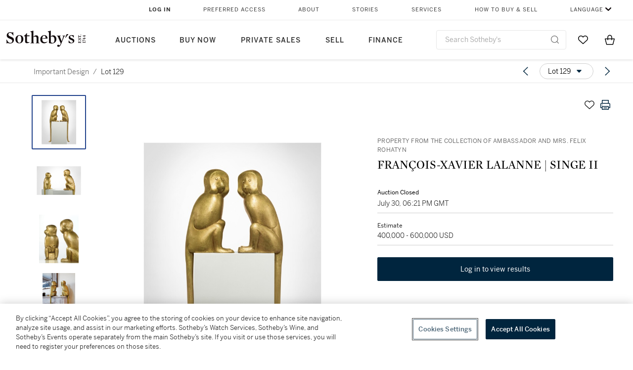

--- FILE ---
content_type: text/html; charset=utf-8
request_url: https://www.sothebys.com/en/buy/auction/2020/important-design-2/francois-xavier-lalanne-singe-ii
body_size: 54813
content:
<!DOCTYPE html><html lang="en"><head><meta charSet="utf-8"/><meta name="viewport" content="width=device-width, initial-scale=1, shrink-to-fit=no"/><meta name="next-head-count" content="2"/><meta http-equiv="Content-Language" content="en"/><link rel="icon" type="image/png" href="/favicon-16x16.png"/><link rel="icon" type="image/png" href="/favicon-32x32.png"/><link rel="stylesheet" data-href="https://use.typekit.net/dfs5lfh.css"/><style>@-webkit-keyframes animation-1m36nf7{100%{-webkit-transform:translateX(-5vw);-moz-transform:translateX(-5vw);-ms-transform:translateX(-5vw);transform:translateX(-5vw);}}@keyframes animation-1m36nf7{100%{-webkit-transform:translateX(-5vw);-moz-transform:translateX(-5vw);-ms-transform:translateX(-5vw);transform:translateX(-5vw);}}@-webkit-keyframes animation-ft1o10{0%{-webkit-transform:translateX(-40vw);-moz-transform:translateX(-40vw);-ms-transform:translateX(-40vw);transform:translateX(-40vw);}70%{-webkit-transform:translateX(0vw);-moz-transform:translateX(0vw);-ms-transform:translateX(0vw);transform:translateX(0vw);}98%{-webkit-transform:translateY(-2px);-moz-transform:translateY(-2px);-ms-transform:translateY(-2px);transform:translateY(-2px);}99%{-webkit-transform:translateX(-100vw);-moz-transform:translateX(-100vw);-ms-transform:translateX(-100vw);transform:translateX(-100vw);}100%{-webkit-transform:translateY(0px);-moz-transform:translateY(0px);-ms-transform:translateY(0px);transform:translateY(0px);}}@keyframes animation-ft1o10{0%{-webkit-transform:translateX(-40vw);-moz-transform:translateX(-40vw);-ms-transform:translateX(-40vw);transform:translateX(-40vw);}70%{-webkit-transform:translateX(0vw);-moz-transform:translateX(0vw);-ms-transform:translateX(0vw);transform:translateX(0vw);}98%{-webkit-transform:translateY(-2px);-moz-transform:translateY(-2px);-ms-transform:translateY(-2px);transform:translateY(-2px);}99%{-webkit-transform:translateX(-100vw);-moz-transform:translateX(-100vw);-ms-transform:translateX(-100vw);transform:translateX(-100vw);}100%{-webkit-transform:translateY(0px);-moz-transform:translateY(0px);-ms-transform:translateY(0px);transform:translateY(0px);}}.css-3j849e{position:fixed;top:0px;left:0px;z-index:9998;height:2px;width:100vw;-webkit-transform:translateX(-100vw);-moz-transform:translateX(-100vw);-ms-transform:translateX(-100vw);transform:translateX(-100vw);background-color:#748794;}@-webkit-keyframes animation-1f2tzwt{0%{-webkit-background-position:-800px,0px;background-position:-800px,0px;}100%{-webkit-background-position:800px,0px;background-position:800px,0px;}}@keyframes animation-1f2tzwt{0%{-webkit-background-position:-800px,0px;background-position:-800px,0px;}100%{-webkit-background-position:800px,0px;background-position:800px,0px;}}@-webkit-keyframes animation-gze9rp{0%{-webkit-clip-path:inset(0 0 0 0);clip-path:inset(0 0 0 0);}100%{-webkit-clip-path:inset(0 0 0 100%);clip-path:inset(0 0 0 100%);}}@keyframes animation-gze9rp{0%{-webkit-clip-path:inset(0 0 0 0);clip-path:inset(0 0 0 0);}100%{-webkit-clip-path:inset(0 0 0 100%);clip-path:inset(0 0 0 100%);}}@-webkit-keyframes animation-k19k7a{0%{-webkit-clip-path:inset(0 100% 0 0);clip-path:inset(0 100% 0 0);}100%{-webkit-clip-path:inset(0 0 0 0);clip-path:inset(0 0 0 0);}}@keyframes animation-k19k7a{0%{-webkit-clip-path:inset(0 100% 0 0);clip-path:inset(0 100% 0 0);}100%{-webkit-clip-path:inset(0 0 0 0);clip-path:inset(0 0 0 0);}}@-webkit-keyframes animation-rcer73{0%{-webkit-transform:translateY(-100%);-moz-transform:translateY(-100%);-ms-transform:translateY(-100%);transform:translateY(-100%);}100%{-webkit-transform:translateY(0%);-moz-transform:translateY(0%);-ms-transform:translateY(0%);transform:translateY(0%);}}@keyframes animation-rcer73{0%{-webkit-transform:translateY(-100%);-moz-transform:translateY(-100%);-ms-transform:translateY(-100%);transform:translateY(-100%);}100%{-webkit-transform:translateY(0%);-moz-transform:translateY(0%);-ms-transform:translateY(0%);transform:translateY(0%);}}@-webkit-keyframes animation-1oihdh6{0%{-webkit-transform:translateY(0%);-moz-transform:translateY(0%);-ms-transform:translateY(0%);transform:translateY(0%);}100%{-webkit-transform:translateY(-100%);-moz-transform:translateY(-100%);-ms-transform:translateY(-100%);transform:translateY(-100%);}}@keyframes animation-1oihdh6{0%{-webkit-transform:translateY(0%);-moz-transform:translateY(0%);-ms-transform:translateY(0%);transform:translateY(0%);}100%{-webkit-transform:translateY(-100%);-moz-transform:translateY(-100%);-ms-transform:translateY(-100%);transform:translateY(-100%);}}h1,h2,h3,h4,h5,h6,p,a,li,button,th,td{color:#333333;}body{font-family:benton-sans,sans-serif;}.css-ycy229{position:fixed;top:0px;left:0px;right:0px;z-index:3000;}@-webkit-keyframes animation-ebjc1k{0%{opacity:0;}70%{opacity:0.7;}100%{opacity:1;}}@keyframes animation-ebjc1k{0%{opacity:0;}70%{opacity:0.7;}100%{opacity:1;}}@-webkit-keyframes animation-1iqg48{0%{-webkit-transform:translateX(-100%);-moz-transform:translateX(-100%);-ms-transform:translateX(-100%);transform:translateX(-100%);}100%{-webkit-transform:translateX(0%);-moz-transform:translateX(0%);-ms-transform:translateX(0%);transform:translateX(0%);}}@keyframes animation-1iqg48{0%{-webkit-transform:translateX(-100%);-moz-transform:translateX(-100%);-ms-transform:translateX(-100%);transform:translateX(-100%);}100%{-webkit-transform:translateX(0%);-moz-transform:translateX(0%);-ms-transform:translateX(0%);transform:translateX(0%);}}@-webkit-keyframes animation-ptkdgw{0%{-webkit-transform:translateX(0%);-moz-transform:translateX(0%);-ms-transform:translateX(0%);transform:translateX(0%);}100%{-webkit-transform:translateX(-100%);-moz-transform:translateX(-100%);-ms-transform:translateX(-100%);transform:translateX(-100%);}}@keyframes animation-ptkdgw{0%{-webkit-transform:translateX(0%);-moz-transform:translateX(0%);-ms-transform:translateX(0%);transform:translateX(0%);}100%{-webkit-transform:translateX(-100%);-moz-transform:translateX(-100%);-ms-transform:translateX(-100%);transform:translateX(-100%);}}@-webkit-keyframes animation-jhn00i{0%{opacity:0.2;-webkit-transform:scale(0.66, 0.66);-moz-transform:scale(0.66, 0.66);-ms-transform:scale(0.66, 0.66);transform:scale(0.66, 0.66);}25%{opacity:1;-webkit-transform:scale(1, 1);-moz-transform:scale(1, 1);-ms-transform:scale(1, 1);transform:scale(1, 1);}50%{opacity:1;-webkit-transform:scale(1, 1);-moz-transform:scale(1, 1);-ms-transform:scale(1, 1);transform:scale(1, 1);}75%{opacity:0.2;-webkit-transform:scale(0.66, 0.66);-moz-transform:scale(0.66, 0.66);-ms-transform:scale(0.66, 0.66);transform:scale(0.66, 0.66);}100%{opacity:0.2;-webkit-transform:scale(0.66, 0.66);-moz-transform:scale(0.66, 0.66);-ms-transform:scale(0.66, 0.66);transform:scale(0.66, 0.66);}}@keyframes animation-jhn00i{0%{opacity:0.2;-webkit-transform:scale(0.66, 0.66);-moz-transform:scale(0.66, 0.66);-ms-transform:scale(0.66, 0.66);transform:scale(0.66, 0.66);}25%{opacity:1;-webkit-transform:scale(1, 1);-moz-transform:scale(1, 1);-ms-transform:scale(1, 1);transform:scale(1, 1);}50%{opacity:1;-webkit-transform:scale(1, 1);-moz-transform:scale(1, 1);-ms-transform:scale(1, 1);transform:scale(1, 1);}75%{opacity:0.2;-webkit-transform:scale(0.66, 0.66);-moz-transform:scale(0.66, 0.66);-ms-transform:scale(0.66, 0.66);transform:scale(0.66, 0.66);}100%{opacity:0.2;-webkit-transform:scale(0.66, 0.66);-moz-transform:scale(0.66, 0.66);-ms-transform:scale(0.66, 0.66);transform:scale(0.66, 0.66);}}@-webkit-keyframes animation-vh3mck{0%{-webkit-transform:translateY(7vh);-moz-transform:translateY(7vh);-ms-transform:translateY(7vh);transform:translateY(7vh);}100%{-webkit-transform:translateY(0vh);-moz-transform:translateY(0vh);-ms-transform:translateY(0vh);transform:translateY(0vh);}}@keyframes animation-vh3mck{0%{-webkit-transform:translateY(7vh);-moz-transform:translateY(7vh);-ms-transform:translateY(7vh);transform:translateY(7vh);}100%{-webkit-transform:translateY(0vh);-moz-transform:translateY(0vh);-ms-transform:translateY(0vh);transform:translateY(0vh);}}@-webkit-keyframes animation-5559a5{0%{-webkit-transform:translateY(7vh);-moz-transform:translateY(7vh);-ms-transform:translateY(7vh);transform:translateY(7vh);}100%{-webkit-transform:translateY(20vh);-moz-transform:translateY(20vh);-ms-transform:translateY(20vh);transform:translateY(20vh);}}@keyframes animation-5559a5{0%{-webkit-transform:translateY(7vh);-moz-transform:translateY(7vh);-ms-transform:translateY(7vh);transform:translateY(7vh);}100%{-webkit-transform:translateY(20vh);-moz-transform:translateY(20vh);-ms-transform:translateY(20vh);transform:translateY(20vh);}}</style><script src="https://sli.prod.sothelabs.com/sli-latest.js"></script><script>
                window.SLI = new Sli("bidclient", "prod");
                if (window.SLI && window.SLI.startTimer) {
                  window.SLI.startTimer("load_ldp")
                };
              </script><script>window.TIER = "production"</script><script>window.BRIGHTSPOT_IMAGE_PREFIX = "https://dam.sothebys.com/dam/image/"</script><script>window.VIKING_SUBSCRIPTIONS_URL = "wss://subscriptions.prod.sothelabs.com"</script><script>window.VIKING_SUBSCRIPTIONS_URL_V2 = "wss://clientapi-ws.prod.sothelabs.com/graphql"</script><script>window.CLIENTAPI_GRAPHQL_BROWSER_URL = "https://clientapi.prod.sothelabs.com/graphql"</script><script>window.VIKING_TRANSACTIONL_URL = "https://www.sothebys.com/buy/register"</script><script>window.MY_ACCOUNT_URL = "https://www.sothebys.com/my-account"</script><script>window.ALGOLIA_APP_ID = "KAR1UEUPJD"</script><script>window.ALGOLIA_INDEX_NAME = "prod_lots"</script><script>window.AUTH0_TENANT = "undefined"</script><script>window.AUTH0_CLIENT_ID = "LvmVnUg1l5tD5x40KydzKJAOBTXjESPn"</script><script>window.AUTH0_AUDIENCE = "https://customer.api.sothebys.com"</script><script>window.AUTH0_DOMAIN = "undefined"</script><script>window.AUTH0_CUSTOM_DOMAIN = "accounts.sothebys.com"</script><script>window.AUTH0_TOKEN_NAMESPACE = "undefined"</script><script>window.AUTH0_REDIRECT_URL_PATH = "/buy"</script><script>window.AEM_LOGIN_URL = "https://www.sothebys.com/api/auth0login?forceLogin=Y&resource="</script><script>window.NODE_ENV = "production"</script><script>window.BSP_AUCTION_RICH_CONTENT_URL = "https://www.sothebys.com/catalogue/"</script><script>window.BSP_LOT_IFRAME_URL = "https://www.sothebys.com/bsp-api/lot/details?itemId="</script><script>window.AUCTION_ROOM_URL = "https://www.sothebys.com"</script><script>window.BRIGHTCOVE_TOKEN = "undefined"</script><script>window.SENTRY_DSN = "https://fdb3c271a2b483632c2542eb170b5ea9@o142289.ingest.sentry.io/4505873427857408"</script><script>window.ONETRUST_KEY = "7754d653-fe9e-40b1-b526-f0bb1a6ea107"</script><script>window.URL_STB_GLOBAL = "https://www.sothebys.com/etc/designs/shared/js/stb-global.js"</script><script src="https://cdn-ukwest.onetrust.com/scripttemplates/otSDKStub.js" data-domain-script="7754d653-fe9e-40b1-b526-f0bb1a6ea107"></script><script src="https://www.sothebys.com/etc/designs/shared/js/stb-global.js"></script><script>
                !(function () {
                  // If the real analytics.js is already on the page return.

                  // If the snippet was invoked already show an error.

                  // Invoked flag, to make sure the snippet
                  // is never invoked twice.

                  // A list of the methods in Analytics.js to stub.

                  // Define a factory to create stubs. These are placeholders
                  // for methods in Analytics.js so that you never have to wait
                  // for it to load to actually record data. The method is
                  // stored as the first argument, so we can replay the data.

                  // For each of our methods, generate a queueing stub.

                  // Define a method to load Analytics.js from our CDN,
                  // and that will be sure to only ever load it once.

                  // Create an async script element based on your key.

                  //cdn.segment.com/analytics.js/v1/'

                  // Insert our script next to the first script element.

                  // Add a version to keep track of what's in the wild.

                  // Load Analytics.js with your key, which will automatically
                  // load the tools you've enabled for your account. Boosh!
                  // analytics.load("YOUR_WRITE_KEY", options);

                  // Create a queue, but don't obliterate an existing one!
                  var analytics = window.analytics = window.analytics || [];

                  // If the real analytics.js is already on the page return.
                  if (analytics.initialize) return;

                  // If the snippet was invoked already show an error.
                  if (analytics.invoked) {
                    if (window.console && console.error) {
                      console.error('Segment snippet included twice.');
                    }
                    return;
                  }

                  // Invoked flag, to make sure the snippet
                  // is never invoked twice.
                  analytics.invoked = true;

                  // A list of the methods in Analytics.js to stub.
                  analytics.methods = [
                    'trackSubmit',
                    'trackClick',
                    'trackLink',
                    'trackForm',
                    'pageview',
                    'identify',
                    'reset',
                    'group',
                    'track',
                    'ready',
                    'alias',
                    'debug',
                    'page',
                    'once',
                    'off',
                    'on',
                    'addSourceMiddleware'
                  ];

                  // Define a factory to create stubs. These are placeholders
                  // for methods in Analytics.js so that you never have to wait
                  // for it to load to actually record data. The `method` is
                  // stored as the first argument, so we can replay the data.
                  analytics.factory = function(method){
                    return function(){
                      var args = Array.prototype.slice.call(arguments);
                      args.unshift(method);
                      analytics.push(args);
                      return analytics;
                    };
                  };

                  // For each of our methods, generate a queueing stub.
                  for (var i = 0; i < analytics.methods.length; i++) {
                    var key = analytics.methods[i];
                    analytics[key] = analytics.factory(key);
                  }

                  // Define a method to load Analytics.js from our CDN,
                  // and that will be sure to only ever load it once.
                  analytics.load = function(key, options){
                    // Create an async script element based on your key.
                    var script = document.createElement('script');
                    script.type = 'text/javascript';
                    script.async = true;
                    script.src = 'https://cdn.segment.com/analytics.js/v1/'
                      + key + '/analytics.min.js';

                    // Insert our script next to the first script element.
                    var first = document.getElementsByTagName('script')[0];
                    first.parentNode.insertBefore(script, first);
                    analytics._loadOptions = options;
                  };

                  // Add a version to keep track of what's in the wild.
                  analytics.SNIPPET_VERSION = '4.1.0';

                  // Load Analytics.js with your key, which will automatically
                  // load the tools you've enabled for your account. Boosh!
                  // analytics.load("YOUR_WRITE_KEY", options);
                })();
              </script><script>
              window.OptanonWrapper = function() {
                var segmentApiKey = "3DPSfpG4OjRBGEMqXhG0ZZsFghihTZso";

                if (window.SothebysShared && window.SothebysShared.findSegmentIntegrations) {
                  window.SothebysShared.findSegmentIntegrations(segmentApiKey).then(function (integrations) {
                    if (typeof analytics !== 'undefined' && typeof analytics.load === 'function') {
                      analytics.load(segmentApiKey, { integrations: integrations })
                    }
                  });

                  function onOneTrustChanged() {
                    window.location.reload();
                  }

                  window.addEventListener('OTConsentApplied', onOneTrustChanged);
                }
              }
            </script><link rel="preload" href="/buy/_next/static/css/2938d8954da231e8.css" as="style"/><link rel="stylesheet" href="/buy/_next/static/css/2938d8954da231e8.css" data-n-g=""/><noscript data-n-css=""></noscript><script defer="" nomodule="" src="/buy/_next/static/chunks/polyfills-42372ed130431b0a.js"></script><script src="/buy/_next/static/chunks/webpack-41e4e2d1eb0c0667.js" defer=""></script><script src="/buy/_next/static/chunks/framework-8fb788e92ed91627.js" defer=""></script><script src="/buy/_next/static/chunks/main-96a30b224ffce1fc.js" defer=""></script><script src="/buy/_next/static/chunks/pages/_app-a9f254c54e113ba2.js" defer=""></script><script src="/buy/_next/static/chunks/4c7eed1c-84f1d5ec87c55f10.js" defer=""></script><script src="/buy/_next/static/chunks/051308b0-b6864b2a63245119.js" defer=""></script><script src="/buy/_next/static/chunks/3bd14476-8c2aa147980a0185.js" defer=""></script><script src="/buy/_next/static/chunks/915-1ac8c5c7d740edb9.js" defer=""></script><script src="/buy/_next/static/chunks/106-24e896ed9f291f87.js" defer=""></script><script src="/buy/_next/static/chunks/971-cf4d84268c254eae.js" defer=""></script><script src="/buy/_next/static/chunks/474-de3c9adf46ca5835.js" defer=""></script><script src="/buy/_next/static/chunks/777-78583d42257ec0b1.js" defer=""></script><script src="/buy/_next/static/chunks/930-61a5f8854b32db32.js" defer=""></script><script src="/buy/_next/static/chunks/287-29aa4d8f5993c95c.js" defer=""></script><script src="/buy/_next/static/chunks/pages/LotDetailPageNext-62904edfeef6c8e9.js" defer=""></script><script src="/buy/_next/static/eCtihEknGr9bdAE6Rf-I6/_buildManifest.js" defer=""></script><script src="/buy/_next/static/eCtihEknGr9bdAE6Rf-I6/_ssgManifest.js" defer=""></script><link rel="stylesheet" href="https://use.typekit.net/dfs5lfh.css"/></head><body><div id="BrightSpotHeader" data-sothebys-component-url="https://shared.sothebys.com/syndicate?pageComponent=header"></div><div id="root"><div id="__next"><div><div class="css-3j849e"></div><div class="css-ycy229" aria-live="polite"></div></div></div><script id="__NEXT_DATA__" type="application/json">{"props":{"pageProps":{"algoliaSearchKeyJson":"[base64]","lotId":"916ce83b-23a5-48eb-8921-dfcfc82e1278","auctionId":"9300f844-7892-4935-9489-4ba5401a4880","apolloCache":{"Auction:QXVjdGlvbl85MzAwZjg0NC03ODkyLTQ5MzUtOTQ4OS00YmE1NDAxYTQ4ODA=":{"__typename":"Auction","auctionId":"9300f844-7892-4935-9489-4ba5401a4880","slug":{"__typename":"AuctionSlug","name":"important-design-2","year":"2020"},"id":"QXVjdGlvbl85MzAwZjg0NC03ODkyLTQ5MzUtOTQ4OS00YmE1NDAxYTQ4ODA=","sapSaleNumber":"N10390","locationV2":{"__typename":"AuctionLocation","displayLocation":{"__typename":"Location","name":"New York","timezone":"America/New_York"},"name":"New York"},"lotCards({\"countryOfOrigin\":\"US\",\"filter\":\"ALL\"})":[{"__typename":"LotCard","lotId":"dfd35475-8915-4991-aacc-9671bdd59801","lotNumber":{"__typename":"VisibleLotNumber","lotDisplayNumber":"1"},"creatorsDisplayTitle":null,"slug":{"__typename":"LotSlug","lotSlug":"tiffany-studios-jeweled-mirror","auctionSlug":{"__typename":"AuctionSlug","year":"2020","name":"important-design-2"}},"title":"TIFFANY STUDIOS | JEWELED MIRROR","subtitle":null},{"__typename":"LotCard","lotId":"eccf9f4b-2baf-4eec-9549-0769d29afae6","lotNumber":{"__typename":"VisibleLotNumber","lotDisplayNumber":"2"},"creatorsDisplayTitle":null,"slug":{"__typename":"LotSlug","lotSlug":"tiffany-studios-jack-in-the-pulpit-vase","auctionSlug":{"__typename":"AuctionSlug","year":"2020","name":"important-design-2"}},"title":"TIFFANY STUDIOS | \"JACK-IN-THE-PULPIT\" VASE","subtitle":null},{"__typename":"LotCard","lotId":"f3e11dfd-11fa-4030-a77f-2d1b38ec1204","lotNumber":{"__typename":"VisibleLotNumber","lotDisplayNumber":"3"},"creatorsDisplayTitle":null,"slug":{"__typename":"LotSlug","lotSlug":"tiffany-studios-fish-and-water-table-lamp","auctionSlug":{"__typename":"AuctionSlug","year":"2020","name":"important-design-2"}},"title":"TIFFANY STUDIOS | “FISH AND WATER” TABLE LAMP","subtitle":null},{"__typename":"LotCard","lotId":"db1244a5-38f7-42ce-a2cc-2de92657a828","lotNumber":{"__typename":"VisibleLotNumber","lotDisplayNumber":"4"},"creatorsDisplayTitle":null,"slug":{"__typename":"LotSlug","lotSlug":"tiffany-studios-moorish-chandelier","auctionSlug":{"__typename":"AuctionSlug","year":"2020","name":"important-design-2"}},"title":"TIFFANY STUDIOS | \"MOORISH\" CHANDELIER","subtitle":null},{"__typename":"LotCard","lotId":"5055d235-234a-4309-b172-0dbef2780c0f","lotNumber":{"__typename":"VisibleLotNumber","lotDisplayNumber":"5"},"creatorsDisplayTitle":null,"slug":{"__typename":"LotSlug","lotSlug":"tiffany-studios-peony-table-lamp","auctionSlug":{"__typename":"AuctionSlug","year":"2020","name":"important-design-2"}},"title":"TIFFANY STUDIOS | \"PEONY\" TABLE LAMP","subtitle":null},{"__typename":"LotCard","lotId":"c0b8a6d1-e519-4464-94c1-0bb8d456ea2d","lotNumber":{"__typename":"VisibleLotNumber","lotDisplayNumber":"6"},"creatorsDisplayTitle":null,"slug":{"__typename":"LotSlug","lotSlug":"tiffany-studios-laburnum-table-lamp","auctionSlug":{"__typename":"AuctionSlug","year":"2020","name":"important-design-2"}},"title":"TIFFANY STUDIOS | \"LABURNUM\" TABLE LAMP","subtitle":null},{"__typename":"LotCard","lotId":"68f9fcc4-f5ab-4aac-b694-d958966a7652","lotNumber":{"__typename":"VisibleLotNumber","lotDisplayNumber":"7"},"creatorsDisplayTitle":null,"slug":{"__typename":"LotSlug","lotSlug":"tiffany-studios-pair-of-sconces","auctionSlug":{"__typename":"AuctionSlug","year":"2020","name":"important-design-2"}},"title":"TIFFANY STUDIOS | PAIR OF SCONCES","subtitle":null},{"__typename":"LotCard","lotId":"899865c1-8176-45b4-bd58-95429eee8f16","lotNumber":{"__typename":"VisibleLotNumber","lotDisplayNumber":"8"},"creatorsDisplayTitle":null,"slug":{"__typename":"LotSlug","lotSlug":"tiffany-studios-pair-of-two-light-sconces","auctionSlug":{"__typename":"AuctionSlug","year":"2020","name":"important-design-2"}},"title":"TIFFANY STUDIOS | PAIR OF TWO-LIGHT SCONCES","subtitle":null},{"__typename":"LotCard","lotId":"391ccb85-2277-49e4-975a-42325d4a1ba4","lotNumber":{"__typename":"VisibleLotNumber","lotDisplayNumber":"9"},"creatorsDisplayTitle":null,"slug":{"__typename":"LotSlug","lotSlug":"tiffany-studios-black-eyed-susan-table-lamp","auctionSlug":{"__typename":"AuctionSlug","year":"2020","name":"important-design-2"}},"title":"TIFFANY STUDIOS | “BLACK-EYED SUSAN” TABLE LAMP","subtitle":null},{"__typename":"LotCard","lotId":"01a87908-cebc-4971-b950-88e5712de109","lotNumber":{"__typename":"VisibleLotNumber","lotDisplayNumber":"10"},"creatorsDisplayTitle":null,"slug":{"__typename":"LotSlug","lotSlug":"tiffany-studios-nasturtium-trellis-chandelier","auctionSlug":{"__typename":"AuctionSlug","year":"2020","name":"important-design-2"}},"title":"TIFFANY STUDIOS | \"NASTURTIUM TRELLIS\" CHANDELIER","subtitle":null},{"__typename":"LotCard","lotId":"27ca0013-b97c-4937-92cf-522dbd30453a","lotNumber":{"__typename":"VisibleLotNumber","lotDisplayNumber":"11"},"creatorsDisplayTitle":null,"slug":{"__typename":"LotSlug","lotSlug":"tiffany-studios-spider-table-lamp","auctionSlug":{"__typename":"AuctionSlug","year":"2020","name":"important-design-2"}},"title":"TIFFANY STUDIOS | \"SPIDER” TABLE LAMP","subtitle":null},{"__typename":"LotCard","lotId":"cd4e982f-6b96-4c46-93ba-c7dfa07fd385","lotNumber":{"__typename":"VisibleLotNumber","lotDisplayNumber":"12"},"creatorsDisplayTitle":null,"slug":{"__typename":"LotSlug","lotSlug":"tiffany-studios-dragonfly-table-lamp","auctionSlug":{"__typename":"AuctionSlug","year":"2020","name":"important-design-2"}},"title":"TIFFANY STUDIOS | \"DRAGONFLY\" TABLE LAMP","subtitle":null},{"__typename":"LotCard","lotId":"a1e74ab6-9571-433b-bf73-e96b886b29c0","lotNumber":{"__typename":"VisibleLotNumber","lotDisplayNumber":"13"},"creatorsDisplayTitle":null,"slug":{"__typename":"LotSlug","lotSlug":"tiffany-studios-wisteria-table-lamp","auctionSlug":{"__typename":"AuctionSlug","year":"2020","name":"important-design-2"}},"title":"TIFFANY STUDIOS | \"WISTERIA\" TABLE LAMP","subtitle":null},{"__typename":"LotCard","lotId":"af523a50-f590-4f5b-b7e7-8283fa2ff93c","lotNumber":{"__typename":"VisibleLotNumber","lotDisplayNumber":"14"},"creatorsDisplayTitle":null,"slug":{"__typename":"LotSlug","lotSlug":"tiffany-studios-counter-balance-damascene-desk","auctionSlug":{"__typename":"AuctionSlug","year":"2020","name":"important-design-2"}},"title":"TIFFANY STUDIOS | COUNTER-BALANCE “DAMASCENE” DESK LAMP","subtitle":null},{"__typename":"LotCard","lotId":"2860297c-4c29-410e-b7c4-4fc45c5ab27f","lotNumber":{"__typename":"VisibleLotNumber","lotDisplayNumber":"15"},"creatorsDisplayTitle":null,"slug":{"__typename":"LotSlug","lotSlug":"tiffany-studios-jeweled-geometric-table-lamp","auctionSlug":{"__typename":"AuctionSlug","year":"2020","name":"important-design-2"}},"title":" TIFFANY STUDIOS | \"JEWELED GEOMETRIC\" TABLE LAMP","subtitle":null},{"__typename":"LotCard","lotId":"df8c687c-a5c8-410b-a232-ed944aa813dd","lotNumber":{"__typename":"VisibleLotNumber","lotDisplayNumber":"16"},"creatorsDisplayTitle":null,"slug":{"__typename":"LotSlug","lotSlug":"tiffany-studios-jeweled-turtle-back-desk-lamp","auctionSlug":{"__typename":"AuctionSlug","year":"2020","name":"important-design-2"}},"title":"TIFFANY STUDIOS | JEWELED \"TURTLE-BACK\" DESK LAMP","subtitle":null},{"__typename":"LotCard","lotId":"8bf98b92-174e-48e8-aaec-6c2bf1e21ef2","lotNumber":{"__typename":"VisibleLotNumber","lotDisplayNumber":"17"},"creatorsDisplayTitle":null,"slug":{"__typename":"LotSlug","lotSlug":"tiffany-studios-geometric-and-turtle-back-table","auctionSlug":{"__typename":"AuctionSlug","year":"2020","name":"important-design-2"}},"title":"TIFFANY STUDIOS | \"GEOMETRIC AND TURTLE-BACK\" TABLE LAMP","subtitle":null},{"__typename":"LotCard","lotId":"90697afe-414c-4f05-92e4-3c36869a7535","lotNumber":{"__typename":"VisibleLotNumber","lotDisplayNumber":"18"},"creatorsDisplayTitle":null,"slug":{"__typename":"LotSlug","lotSlug":"tiffany-studios-rose-bush-table-lamp","auctionSlug":{"__typename":"AuctionSlug","year":"2020","name":"important-design-2"}},"title":"TIFFANY STUDIOS | \"ROSE BUSH\" TABLE LAMP","subtitle":null},{"__typename":"LotCard","lotId":"2c5fc2f4-a767-4786-98de-c461498d726c","lotNumber":{"__typename":"VisibleLotNumber","lotDisplayNumber":"19"},"creatorsDisplayTitle":null,"slug":{"__typename":"LotSlug","lotSlug":"tiffany-studios-tulip-table-lamp","auctionSlug":{"__typename":"AuctionSlug","year":"2020","name":"important-design-2"}},"title":"TIFFANY STUDIOS | \"TULIP\" TABLE LAMP","subtitle":null},{"__typename":"LotCard","lotId":"5abc50a2-99b2-4c0b-ba90-8cf3b21b422a","lotNumber":{"__typename":"VisibleLotNumber","lotDisplayNumber":"20"},"creatorsDisplayTitle":null,"slug":{"__typename":"LotSlug","lotSlug":"tiffany-studios-swirling-leaf-chandelier","auctionSlug":{"__typename":"AuctionSlug","year":"2020","name":"important-design-2"}},"title":" TIFFANY STUDIOS | \"SWIRLING LEAF\" CHANDELIER","subtitle":null},{"__typename":"LotCard","lotId":"fe999aae-efae-498c-88fa-d34e1079f0cb","lotNumber":{"__typename":"VisibleLotNumber","lotDisplayNumber":"21"},"creatorsDisplayTitle":null,"slug":{"__typename":"LotSlug","lotSlug":"gustav-stickley-eight-piece-desk-set-model-no-12","auctionSlug":{"__typename":"AuctionSlug","year":"2020","name":"important-design-2"}},"title":"GUSTAV STICKLEY | EIGHT-PIECE DESK SET, MODEL NO. 12","subtitle":null},{"__typename":"LotCard","lotId":"8e7770a7-879a-4ff3-84b2-a8d9c526b185","lotNumber":{"__typename":"VisibleLotNumber","lotDisplayNumber":"22"},"creatorsDisplayTitle":null,"slug":{"__typename":"LotSlug","lotSlug":"gustav-stickley-umbrella-stand-model-no-382","auctionSlug":{"__typename":"AuctionSlug","year":"2020","name":"important-design-2"}},"title":"GUSTAV STICKLEY | UMBRELLA STAND, MODEL NO. 382","subtitle":null},{"__typename":"LotCard","lotId":"607ae09d-b1e7-4305-b39d-a5f903d1351a","lotNumber":{"__typename":"VisibleLotNumber","lotDisplayNumber":"23"},"creatorsDisplayTitle":null,"slug":{"__typename":"LotSlug","lotSlug":"gustav-stickley-set-of-five-lanterns-model-no-673","auctionSlug":{"__typename":"AuctionSlug","year":"2020","name":"important-design-2"}},"title":"GUSTAV STICKLEY | SET OF FIVE LANTERNS, MODEL NO. 673","subtitle":null},{"__typename":"LotCard","lotId":"158d7a83-4ff8-4f70-9773-ccb34619cb50","lotNumber":{"__typename":"VisibleLotNumber","lotDisplayNumber":"24"},"creatorsDisplayTitle":null,"slug":{"__typename":"LotSlug","lotSlug":"gustav-stickley-lamp-table-model-no-436","auctionSlug":{"__typename":"AuctionSlug","year":"2020","name":"important-design-2"}},"title":"GUSTAV STICKLEY | LAMP TABLE, MODEL NO. 436","subtitle":null},{"__typename":"LotCard","lotId":"27472e10-22a1-4f8c-964a-d1894a184bda","lotNumber":{"__typename":"VisibleLotNumber","lotDisplayNumber":"25"},"creatorsDisplayTitle":null,"slug":{"__typename":"LotSlug","lotSlug":"dirk-van-erp-table-lamp","auctionSlug":{"__typename":"AuctionSlug","year":"2020","name":"important-design-2"}},"title":" DIRK VAN ERP | TABLE LAMP","subtitle":null},{"__typename":"LotCard","lotId":"93ff7e8f-924a-4b85-8d58-9b0502e5e7f3","lotNumber":{"__typename":"VisibleLotNumber","lotDisplayNumber":"26"},"creatorsDisplayTitle":null,"slug":{"__typename":"LotSlug","lotSlug":"grueby-faience-company-vase","auctionSlug":{"__typename":"AuctionSlug","year":"2020","name":"important-design-2"}},"title":"GRUEBY FAIENCE COMPANY | VASE","subtitle":null},{"__typename":"LotCard","lotId":"925f803e-7e92-4d09-8cc7-8036d923e647","lotNumber":{"__typename":"VisibleLotNumber","lotDisplayNumber":"27"},"creatorsDisplayTitle":null,"slug":{"__typename":"LotSlug","lotSlug":"grueby-faience-company-fern-handled-vase","auctionSlug":{"__typename":"AuctionSlug","year":"2020","name":"important-design-2"}},"title":"GRUEBY FAÏENCE COMPANY | \"FERN-HANDLED\" VASE","subtitle":null},{"__typename":"LotCard","lotId":"2d688d68-4aa5-4333-bfd2-a0b9006fcce4","lotNumber":{"__typename":"VisibleLotNumber","lotDisplayNumber":"28"},"creatorsDisplayTitle":null,"slug":{"__typename":"LotSlug","lotSlug":"grueby-faience-company-vase-2","auctionSlug":{"__typename":"AuctionSlug","year":"2020","name":"important-design-2"}},"title":"GRUEBY FAIENCE COMPANY | VASE","subtitle":null},{"__typename":"LotCard","lotId":"53954df9-9859-49ab-b31f-f65fba4030d8","lotNumber":{"__typename":"VisibleLotNumber","lotDisplayNumber":"29"},"creatorsDisplayTitle":null,"slug":{"__typename":"LotSlug","lotSlug":"harvey-ellis-fall-front-desk","auctionSlug":{"__typename":"AuctionSlug","year":"2020","name":"important-design-2"}},"title":"HARVEY ELLIS | FALL-FRONT DESK","subtitle":null},{"__typename":"LotCard","lotId":"16dc2b19-9c20-4982-a041-0f2f6874026f","lotNumber":{"__typename":"VisibleLotNumber","lotDisplayNumber":"30"},"creatorsDisplayTitle":null,"slug":{"__typename":"LotSlug","lotSlug":"harvey-ellis-side-chair","auctionSlug":{"__typename":"AuctionSlug","year":"2020","name":"important-design-2"}},"title":"HARVEY ELLIS | SIDE CHAIR","subtitle":null},{"__typename":"LotCard","lotId":"4572d838-3b9d-44eb-8e1a-0a1ccbcf25b5","lotNumber":{"__typename":"VisibleLotNumber","lotDisplayNumber":"31"},"creatorsDisplayTitle":null,"slug":{"__typename":"LotSlug","lotSlug":"frank-lloyd-wright-wisteria-window-from-the-darwin","auctionSlug":{"__typename":"AuctionSlug","year":"2020","name":"important-design-2"}},"title":"FRANK LLOYD WRIGHT | \"WISTERIA\" WINDOW FROM THE DARWIN D. MARTIN HOUSE, BUFFALO, NEW YORK","subtitle":null},{"__typename":"LotCard","lotId":"6d623564-8edd-4a18-a41a-1acdad6225fa","lotNumber":{"__typename":"VisibleLotNumber","lotDisplayNumber":"32"},"creatorsDisplayTitle":null,"slug":{"__typename":"LotSlug","lotSlug":"chauncey-r-thomas-rare-tile-trivet","auctionSlug":{"__typename":"AuctionSlug","year":"2020","name":"important-design-2"}},"title":"CHAUNCEY R. THOMAS | RARE TILE TRIVET","subtitle":null},{"__typename":"LotCard","lotId":"da5b7c03-e300-4a2f-8bf2-890230927f3d","lotNumber":{"__typename":"VisibleLotNumber","lotDisplayNumber":"33"},"creatorsDisplayTitle":null,"slug":{"__typename":"LotSlug","lotSlug":"wesley-trippett-crab-inkstand","auctionSlug":{"__typename":"AuctionSlug","year":"2020","name":"important-design-2"}},"title":"WESLEY TRIPPETT | “CRAB” INKSTAND","subtitle":null},{"__typename":"LotCard","lotId":"5ff66e74-850e-4cac-9e7e-d5587ec8c4c5","lotNumber":{"__typename":"VisibleLotNumber","lotDisplayNumber":"34"},"creatorsDisplayTitle":null,"slug":{"__typename":"LotSlug","lotSlug":"gustav-stickley-directors-table-model-no-631","auctionSlug":{"__typename":"AuctionSlug","year":"2020","name":"important-design-2"}},"title":"GUSTAV STICKLEY | DIRECTOR'S TABLE, MODEL NO. 631","subtitle":null},{"__typename":"LotCard","lotId":"0210fcd6-de38-4163-a6b6-c071bd9c0b62","lotNumber":{"__typename":"VisibleLotNumber","lotDisplayNumber":"35"},"creatorsDisplayTitle":null,"slug":{"__typename":"LotSlug","lotSlug":"gustav-stickley-set-of-six-dining-chairs","auctionSlug":{"__typename":"AuctionSlug","year":"2020","name":"important-design-2"}},"title":"GUSTAV STICKLEY | SET OF SIX DINING CHAIRS","subtitle":null},{"__typename":"LotCard","lotId":"51631f1d-21ea-4122-8571-dae9a45225f3","lotNumber":{"__typename":"VisibleLotNumber","lotDisplayNumber":"36"},"creatorsDisplayTitle":null,"slug":{"__typename":"LotSlug","lotSlug":"charles-rohlfs-silence-sign","auctionSlug":{"__typename":"AuctionSlug","year":"2020","name":"important-design-2"}},"title":"CHARLES ROHLFS | \"SILENCE\" SIGN","subtitle":null},{"__typename":"LotCard","lotId":"e1bc7602-4d18-4262-8e87-44c619c6bdba","lotNumber":{"__typename":"VisibleLotNumber","lotDisplayNumber":"37"},"creatorsDisplayTitle":null,"slug":{"__typename":"LotSlug","lotSlug":"charles-rohlfs-pair-of-ladder-back-chairs","auctionSlug":{"__typename":"AuctionSlug","year":"2020","name":"important-design-2"}},"title":"CHARLES ROHLFS | PAIR OF LADDER BACK CHAIRS","subtitle":null},{"__typename":"LotCard","lotId":"7b9bbad9-38fe-44e9-a9dd-30fcfd77887b","lotNumber":{"__typename":"VisibleLotNumber","lotDisplayNumber":"38"},"creatorsDisplayTitle":null,"slug":{"__typename":"LotSlug","lotSlug":"charles-rohlfs-and-anna-katharine-green-an","auctionSlug":{"__typename":"AuctionSlug","year":"2020","name":"important-design-2"}},"title":"CHARLES ROHLFS AND ANNA KATHARINE GREEN | AN IMPORTANT AND RARE DESK CHAIR","subtitle":null},{"__typename":"LotCard","lotId":"f35900dd-19ea-48c2-ab15-69366d17490a","lotNumber":{"__typename":"VisibleLotNumber","lotDisplayNumber":"39"},"creatorsDisplayTitle":null,"slug":{"__typename":"LotSlug","lotSlug":"charles-rohlfs-tall-candle-stand","auctionSlug":{"__typename":"AuctionSlug","year":"2020","name":"important-design-2"}},"title":"CHARLES ROHLFS | TALL CANDLE STAND","subtitle":null},{"__typename":"LotCard","lotId":"4f8ce5a1-5234-4266-8b48-08b5faa42f66","lotNumber":{"__typename":"VisibleLotNumber","lotDisplayNumber":"40"},"creatorsDisplayTitle":null,"slug":{"__typename":"LotSlug","lotSlug":"charles-rohlfs-curates-delight-stand","auctionSlug":{"__typename":"AuctionSlug","year":"2020","name":"important-design-2"}},"title":"CHARLES ROHLFS | \"CURATE’S DELIGHT\" STAND","subtitle":null},{"__typename":"LotCard","lotId":"2f4b6740-183d-4775-92ed-35ff9b08403b","lotNumber":{"__typename":"VisibleLotNumber","lotDisplayNumber":"41"},"creatorsDisplayTitle":null,"slug":{"__typename":"LotSlug","lotSlug":"elizabeth-eaton-burton-table-lamp","auctionSlug":{"__typename":"AuctionSlug","year":"2020","name":"important-design-2"}},"title":" ELIZABETH EATON BURTON | TABLE LAMP","subtitle":null},{"__typename":"LotCard","lotId":"3cbc8e26-899c-4c87-95d2-64cfca55327d","lotNumber":{"__typename":"VisibleLotNumber","lotDisplayNumber":"42"},"creatorsDisplayTitle":null,"slug":{"__typename":"LotSlug","lotSlug":"the-roycrofters-poppy-bonbon-box","auctionSlug":{"__typename":"AuctionSlug","year":"2020","name":"important-design-2"}},"title":"THE ROYCROFTERS | \"POPPY\" BONBON BOX","subtitle":null},{"__typename":"LotCard","lotId":"e8d3dff6-128c-4cef-9207-c902682b31b0","lotNumber":{"__typename":"VisibleLotNumber","lotDisplayNumber":"43"},"creatorsDisplayTitle":null,"slug":{"__typename":"LotSlug","lotSlug":"albert-berry-picture-frame","auctionSlug":{"__typename":"AuctionSlug","year":"2020","name":"important-design-2"}},"title":"ALBERT BERRY | PICTURE FRAME","subtitle":null},{"__typename":"LotCard","lotId":"23e2eb45-9e60-4b74-8680-3af9f36c6b66","lotNumber":{"__typename":"VisibleLotNumber","lotDisplayNumber":"44"},"creatorsDisplayTitle":null,"slug":{"__typename":"LotSlug","lotSlug":"emile-galle-libellules-vitrine","auctionSlug":{"__typename":"AuctionSlug","year":"2020","name":"important-design-2"}},"title":"EMILE GALLÉ | \"LIBELLULES\" VITRINE","subtitle":null},{"__typename":"LotCard","lotId":"8800dd8e-0ad6-4ffb-a3e9-a9e3dfe089e1","lotNumber":{"__typename":"VisibleLotNumber","lotDisplayNumber":"45"},"creatorsDisplayTitle":null,"slug":{"__typename":"LotSlug","lotSlug":"eugene-gaillard-two-tier-sellette","auctionSlug":{"__typename":"AuctionSlug","year":"2020","name":"important-design-2"}},"title":" EUGÈNE GAILLARD | TWO-TIER SELLETTE","subtitle":null},{"__typename":"LotCard","lotId":"1b9e9b95-d703-4583-b905-f4c82ff47cf0","lotNumber":{"__typename":"VisibleLotNumber","lotDisplayNumber":"46"},"creatorsDisplayTitle":null,"slug":{"__typename":"LotSlug","lotSlug":"jules-leleu-two-piece-salon-suite","auctionSlug":{"__typename":"AuctionSlug","year":"2020","name":"important-design-2"}},"title":"JULES LELEU | TWO-PIECE SALON SUITE","subtitle":null},{"__typename":"LotCard","lotId":"daf8bbfd-deb5-42f8-b71f-fb74da0f261f","lotNumber":{"__typename":"VisibleLotNumber","lotDisplayNumber":"47"},"creatorsDisplayTitle":null,"slug":{"__typename":"LotSlug","lotSlug":"rene-lalique-pair-of-grand-depot-table-lamps","auctionSlug":{"__typename":"AuctionSlug","year":"2020","name":"important-design-2"}},"title":"RENÉ LALIQUE | PAIR OF \"GRAND DÉPÔT\" TABLE LAMPS","subtitle":null},{"__typename":"LotCard","lotId":"63ee248c-3b33-4026-bc03-cc3d725c7666","lotNumber":{"__typename":"VisibleLotNumber","lotDisplayNumber":"48"},"creatorsDisplayTitle":null,"slug":{"__typename":"LotSlug","lotSlug":"maison-dominique-pair-of-wall-sconces","auctionSlug":{"__typename":"AuctionSlug","year":"2020","name":"important-design-2"}},"title":"MAISON DOMINIQUE | PAIR OF WALL SCONCES","subtitle":null},{"__typename":"LotCard","lotId":"4c0ca13c-8d71-40bf-a36a-e632fbf9bccf","lotNumber":{"__typename":"VisibleLotNumber","lotDisplayNumber":"49"},"creatorsDisplayTitle":null,"slug":{"__typename":"LotSlug","lotSlug":"jean-lurcat-nature-morte","auctionSlug":{"__typename":"AuctionSlug","year":"2020","name":"important-design-2"}},"title":"JEAN LURÇAT | NATURE MORTE","subtitle":null},{"__typename":"LotCard","lotId":"b41e9fcc-8cd2-4c0b-b9ca-9188d75436a0","lotNumber":{"__typename":"VisibleLotNumber","lotDisplayNumber":"50"},"creatorsDisplayTitle":null,"slug":{"__typename":"LotSlug","lotSlug":"emile-jacques-ruhlmann-a-pair-of-rare-armchairs","auctionSlug":{"__typename":"AuctionSlug","year":"2020","name":"important-design-2"}},"title":" ÉMILE-JACQUES RUHLMANN | A PAIR OF RARE ARMCHAIRS","subtitle":null},{"__typename":"LotCard","lotId":"ed896c2e-2ba7-4e27-9d98-1db9a1c74508","lotNumber":{"__typename":"VisibleLotNumber","lotDisplayNumber":"51"},"creatorsDisplayTitle":null,"slug":{"__typename":"LotSlug","lotSlug":"rene-crevel-a-monumental-cavalier-a-loiseau-vase","auctionSlug":{"__typename":"AuctionSlug","year":"2020","name":"important-design-2"}},"title":" RENÉ CREVEL | A MONUMENTAL \"CAVALIER À L'OISEAU\" VASE","subtitle":null},{"__typename":"LotCard","lotId":"2d08b9d2-7f50-4562-84a1-3298d0d3743a","lotNumber":{"__typename":"VisibleLotNumber","lotDisplayNumber":"52"},"creatorsDisplayTitle":null,"slug":{"__typename":"LotSlug","lotSlug":"emile-jacques-ruhlmann-double-colonettes-coffee","auctionSlug":{"__typename":"AuctionSlug","year":"2020","name":"important-design-2"}},"title":" ÉMILE-JACQUES RUHLMANN | \"DOUBLE COLONETTES\" COFFEE TABLE, MODEL NO. AR1017/NR1105","subtitle":null},{"__typename":"LotCard","lotId":"2d216767-0657-4c7d-bfed-028fc3beec14","lotNumber":{"__typename":"VisibleLotNumber","lotDisplayNumber":"53"},"creatorsDisplayTitle":null,"slug":{"__typename":"LotSlug","lotSlug":"emile-jacques-ruhlmann-davene-bookcase-model-no","auctionSlug":{"__typename":"AuctionSlug","year":"2020","name":"important-design-2"}},"title":"ÉMILE-JACQUES RUHLMANN | \"DAVÈNE\" BOOKCASE, MODEL NO. AR2013/NR2351","subtitle":null},{"__typename":"LotCard","lotId":"eb74973d-c546-4f35-b0cd-604dae510122","lotNumber":{"__typename":"VisibleLotNumber","lotDisplayNumber":"54"},"creatorsDisplayTitle":null,"slug":{"__typename":"LotSlug","lotSlug":"emile-jacques-ruhlmann-three-piece-salon-suite","auctionSlug":{"__typename":"AuctionSlug","year":"2020","name":"important-design-2"}},"title":" ÉMILE-JACQUES RUHLMANN | THREE-PIECE SALON SUITE","subtitle":null},{"__typename":"LotCard","lotId":"02d4ef35-e368-4945-9237-3daede1ce7d6","lotNumber":{"__typename":"VisibleLotNumber","lotDisplayNumber":"55"},"creatorsDisplayTitle":null,"slug":{"__typename":"LotSlug","lotSlug":"emile-jacques-ruhlmann-games-table-model-no-ar1073","auctionSlug":{"__typename":"AuctionSlug","year":"2020","name":"important-design-2"}},"title":" ÉMILE-JACQUES RUHLMANN | GAMES TABLE, MODEL NO. AR1073/NR1265","subtitle":null},{"__typename":"LotCard","lotId":"4ca84013-e080-4c7c-9259-bf122f1d400a","lotNumber":{"__typename":"VisibleLotNumber","lotDisplayNumber":"56"},"creatorsDisplayTitle":null,"slug":{"__typename":"LotSlug","lotSlug":"edgar-brandt-and-daum-la-tentation-floor-lamp","auctionSlug":{"__typename":"AuctionSlug","year":"2020","name":"important-design-2"}},"title":"EDGAR BRANDT AND DAUM | \"LA TENTATION\" FLOOR LAMP","subtitle":null},{"__typename":"LotCard","lotId":"991dc334-be2d-4f6f-9566-1c736db4d328","lotNumber":{"__typename":"VisibleLotNumber","lotDisplayNumber":"57"},"creatorsDisplayTitle":null,"slug":{"__typename":"LotSlug","lotSlug":"emile-jacques-ruhlmann-fontane-cabinet-model-no","auctionSlug":{"__typename":"AuctionSlug","year":"2020","name":"important-design-2"}},"title":" ÉMILE-JACQUES RUHLMANN | \"FONTANE\" CABINET, MODEL NO. AR1533/NR2232","subtitle":null},{"__typename":"LotCard","lotId":"7ea6dd1d-f527-48e1-8dc7-be2db76e22ab","lotNumber":{"__typename":"VisibleLotNumber","lotDisplayNumber":"58"},"creatorsDisplayTitle":null,"slug":{"__typename":"LotSlug","lotSlug":"emile-jacques-ruhlmann-piano-model-no-2055ar","auctionSlug":{"__typename":"AuctionSlug","year":"2020","name":"important-design-2"}},"title":"ÉMILE-JACQUES RUHLMANN | PIANO, MODEL NO. 2055AR/2488NR","subtitle":null},{"__typename":"LotCard","lotId":"dd8082bf-ec82-4a1b-954f-7bd4b96694df","lotNumber":{"__typename":"VisibleLotNumber","lotDisplayNumber":"59"},"creatorsDisplayTitle":null,"slug":{"__typename":"LotSlug","lotSlug":"eugene-printz-pair-of-bookshelves","auctionSlug":{"__typename":"AuctionSlug","year":"2020","name":"important-design-2"}},"title":"EUGÈNE PRINTZ | PAIR OF BOOKSHELVES","subtitle":null},{"__typename":"LotCard","lotId":"feb59186-8428-4777-ab7a-9b73c282ad8c","lotNumber":{"__typename":"VisibleLotNumber","lotDisplayNumber":"60"},"creatorsDisplayTitle":null,"slug":{"__typename":"LotSlug","lotSlug":"henri-aguesse-desk-and-chair","auctionSlug":{"__typename":"AuctionSlug","year":"2020","name":"important-design-2"}},"title":"HENRI AGUESSE | DESK AND CHAIR","subtitle":null},{"__typename":"LotCard","lotId":"123fac6d-ec17-43aa-9a89-31fae47c1133","lotNumber":{"__typename":"VisibleLotNumber","lotDisplayNumber":"61"},"creatorsDisplayTitle":null,"slug":{"__typename":"LotSlug","lotSlug":"raymond-subes-pair-of-floor-lamps","auctionSlug":{"__typename":"AuctionSlug","year":"2020","name":"important-design-2"}},"title":"RAYMOND SUBES | PAIR OF FLOOR LAMPS","subtitle":null},{"__typename":"LotCard","lotId":"ec185df3-25fc-490d-b656-557ff10d4f8d","lotNumber":{"__typename":"VisibleLotNumber","lotDisplayNumber":"62"},"creatorsDisplayTitle":null,"slug":{"__typename":"LotSlug","lotSlug":"edgar-brandt-and-daum-vase","auctionSlug":{"__typename":"AuctionSlug","year":"2020","name":"important-design-2"}},"title":"EDGAR BRANDT AND DAUM | VASE","subtitle":null},{"__typename":"LotCard","lotId":"09a325a3-2952-4d62-bbbf-3e170dd9ae2e","lotNumber":{"__typename":"VisibleLotNumber","lotDisplayNumber":"63"},"creatorsDisplayTitle":null,"slug":{"__typename":"LotSlug","lotSlug":"jean-theodore-dupas-two-panels-from-the-birth-of","auctionSlug":{"__typename":"AuctionSlug","year":"2020","name":"important-design-2"}},"title":"JEAN-THÉODORE DUPAS | TWO PANELS FROM \"THE BIRTH OF APHRODITE\" MURAL FROM THE GRAND SALON OF THE S. S.  NORMANDIE","subtitle":null},{"__typename":"LotCard","lotId":"b7cb7db4-1b13-4ed2-aed7-f0b76d3f3133","lotNumber":{"__typename":"VisibleLotNumber","lotDisplayNumber":"64"},"creatorsDisplayTitle":null,"slug":{"__typename":"LotSlug","lotSlug":"jean-dunand-la-conquete-du-cheval-panel","auctionSlug":{"__typename":"AuctionSlug","year":"2020","name":"important-design-2"}},"title":"JEAN DUNAND | \"LA CONQUÊTE DU CHEVAL\" PANEL","subtitle":null},{"__typename":"LotCard","lotId":"baef4fe8-8657-4450-bcd8-2b93c24944e6","lotNumber":{"__typename":"VisibleLotNumber","lotDisplayNumber":"65"},"creatorsDisplayTitle":null,"slug":{"__typename":"LotSlug","lotSlug":"jean-dunand-panthere-noire-et-jaguar-two-panel","auctionSlug":{"__typename":"AuctionSlug","year":"2020","name":"important-design-2"}},"title":"JEAN DUNAND | “PANTHÈRE NOIRE ET JAGUAR” TWO-PANEL SCREEN","subtitle":null},{"__typename":"LotCard","lotId":"9a6c2432-61f5-4fcb-b9a0-a537e1b12bcf","lotNumber":{"__typename":"VisibleLotNumber","lotDisplayNumber":"66"},"creatorsDisplayTitle":null,"slug":{"__typename":"LotSlug","lotSlug":"jean-dunand-low-table","auctionSlug":{"__typename":"AuctionSlug","year":"2020","name":"important-design-2"}},"title":"JEAN DUNAND | LOW TABLE","subtitle":null},{"__typename":"LotCard","lotId":"d22ffa50-6be2-4a54-936f-c111d2eab04e","lotNumber":{"__typename":"VisibleLotNumber","lotDisplayNumber":"67"},"creatorsDisplayTitle":null,"slug":{"__typename":"LotSlug","lotSlug":"jean-michel-frank-cabinet","auctionSlug":{"__typename":"AuctionSlug","year":"2020","name":"important-design-2"}},"title":" JEAN-MICHEL FRANK | CABINET","subtitle":null},{"__typename":"LotCard","lotId":"985b44b2-958f-4f77-a8e5-dc2af5bcbfb8","lotNumber":{"__typename":"VisibleLotNumber","lotDisplayNumber":"68"},"creatorsDisplayTitle":null,"slug":{"__typename":"LotSlug","lotSlug":"jean-michel-frank-pair-of-armchairs","auctionSlug":{"__typename":"AuctionSlug","year":"2020","name":"important-design-2"}},"title":" JEAN-MICHEL FRANK | PAIR OF ARMCHAIRS","subtitle":null},{"__typename":"LotCard","lotId":"53602591-30a9-4d6a-a942-c1fb37c14a11","lotNumber":{"__typename":"VisibleLotNumber","lotDisplayNumber":"69"},"creatorsDisplayTitle":null,"slug":{"__typename":"LotSlug","lotSlug":"jean-michel-frank-pair-of-gueridons","auctionSlug":{"__typename":"AuctionSlug","year":"2020","name":"important-design-2"}},"title":"JEAN-MICHEL FRANK | PAIR OF GUÉRIDONS","subtitle":null},{"__typename":"LotCard","lotId":"faac0108-2a85-42c1-9122-ff1ac5830906","lotNumber":{"__typename":"VisibleLotNumber","lotDisplayNumber":"70"},"creatorsDisplayTitle":null,"slug":{"__typename":"LotSlug","lotSlug":"jean-michel-frank-pair-of-console-tables","auctionSlug":{"__typename":"AuctionSlug","year":"2020","name":"important-design-2"}},"title":"JEAN-MICHEL FRANK | PAIR OF CONSOLE TABLES","subtitle":null},{"__typename":"LotCard","lotId":"be155d03-d1dd-4b7e-833a-9182b8c2639b","lotNumber":{"__typename":"VisibleLotNumber","lotDisplayNumber":"71"},"creatorsDisplayTitle":null,"slug":{"__typename":"LotSlug","lotSlug":"jean-michel-frank-settee","auctionSlug":{"__typename":"AuctionSlug","year":"2020","name":"important-design-2"}},"title":" JEAN-MICHEL FRANK | SETTEE","subtitle":null},{"__typename":"LotCard","lotId":"ba23a52e-9628-476f-9746-042e6309b87c","lotNumber":{"__typename":"VisibleLotNumber","lotDisplayNumber":"72"},"creatorsDisplayTitle":null,"slug":{"__typename":"LotSlug","lotSlug":"jean-michel-frank-pair-of-side-chairs","auctionSlug":{"__typename":"AuctionSlug","year":"2020","name":"important-design-2"}},"title":"JEAN-MICHEL FRANK | PAIR OF SIDE CHAIRS","subtitle":null},{"__typename":"LotCard","lotId":"c1d3f514-b4c2-48b3-819c-e50bff4db46c","lotNumber":{"__typename":"VisibleLotNumber","lotDisplayNumber":"73"},"creatorsDisplayTitle":null,"slug":{"__typename":"LotSlug","lotSlug":"jean-michel-frank-pair-of-armchairs-2","auctionSlug":{"__typename":"AuctionSlug","year":"2020","name":"important-design-2"}},"title":"JEAN-MICHEL FRANK | PAIR OF ARMCHAIRS","subtitle":null},{"__typename":"LotCard","lotId":"b1d88764-7e4b-4519-9169-951f0c9ea2e9","lotNumber":{"__typename":"VisibleLotNumber","lotDisplayNumber":"74"},"creatorsDisplayTitle":null,"slug":{"__typename":"LotSlug","lotSlug":"jean-michel-frank-pair-of-floor-lamps","auctionSlug":{"__typename":"AuctionSlug","year":"2020","name":"important-design-2"}},"title":"JEAN-MICHEL FRANK | PAIR OF FLOOR LAMPS","subtitle":null},{"__typename":"LotCard","lotId":"58044551-c8e9-43b3-ac12-91331d3fe9b2","lotNumber":{"__typename":"VisibleLotNumber","lotDisplayNumber":"75"},"creatorsDisplayTitle":null,"slug":{"__typename":"LotSlug","lotSlug":"jean-michel-frank-pair-of-low-tables","auctionSlug":{"__typename":"AuctionSlug","year":"2020","name":"important-design-2"}},"title":"JEAN-MICHEL FRANK | PAIR OF LOW TABLES","subtitle":null},{"__typename":"LotCard","lotId":"0f8b5d30-db09-4de7-b1a4-ac5b95ca698e","lotNumber":{"__typename":"VisibleLotNumber","lotDisplayNumber":"76"},"creatorsDisplayTitle":null,"slug":{"__typename":"LotSlug","lotSlug":"jean-michel-frank-pair-of-table-lamps","auctionSlug":{"__typename":"AuctionSlug","year":"2020","name":"important-design-2"}},"title":"JEAN-MICHEL FRANK | PAIR OF TABLE LAMPS","subtitle":null},{"__typename":"LotCard","lotId":"f1aade6a-bc30-4574-a8ad-06f64440962b","lotNumber":{"__typename":"VisibleLotNumber","lotDisplayNumber":"77"},"creatorsDisplayTitle":null,"slug":{"__typename":"LotSlug","lotSlug":"eugene-printz-desk","auctionSlug":{"__typename":"AuctionSlug","year":"2020","name":"important-design-2"}},"title":"EUGÈNE PRINTZ | DESK","subtitle":null},{"__typename":"LotCard","lotId":"9c55f73f-20a4-4842-b9c8-30d083097772","lotNumber":{"__typename":"VisibleLotNumber","lotDisplayNumber":"78"},"creatorsDisplayTitle":null,"slug":{"__typename":"LotSlug","lotSlug":"andre-sornay-dining-suite","auctionSlug":{"__typename":"AuctionSlug","year":"2020","name":"important-design-2"}},"title":"ANDRÉ SORNAY | DINING SUITE","subtitle":null},{"__typename":"LotCard","lotId":"589ce099-8b3c-4409-9eea-51c3b23ceb7a","lotNumber":{"__typename":"VisibleLotNumber","lotDisplayNumber":"79"},"creatorsDisplayTitle":null,"slug":{"__typename":"LotSlug","lotSlug":"kem-weber-today-vase","auctionSlug":{"__typename":"AuctionSlug","year":"2020","name":"important-design-2"}},"title":" KEM WEBER | \"TODAY\" VASE","subtitle":null},{"__typename":"LotCard","lotId":"df1e9600-8e78-4d3f-919a-75e9f0989a3f","lotNumber":{"__typename":"VisibleLotNumber","lotDisplayNumber":"80"},"creatorsDisplayTitle":null,"slug":{"__typename":"LotSlug","lotSlug":"kem-weber-lounge-chair-model-no-lc-52","auctionSlug":{"__typename":"AuctionSlug","year":"2020","name":"important-design-2"}},"title":"KEM WEBER | LOUNGE CHAIR, MODEL NO. LC-52","subtitle":null},{"__typename":"LotCard","lotId":"d75f7df0-f201-4083-b7b7-53f21881d42a","lotNumber":{"__typename":"VisibleLotNumber","lotDisplayNumber":"81"},"creatorsDisplayTitle":null,"slug":{"__typename":"LotSlug","lotSlug":"georges-jouve-pair-of-wall-sconces","auctionSlug":{"__typename":"AuctionSlug","year":"2020","name":"important-design-2"}},"title":"GEORGES JOUVE | PAIR OF WALL SCONCES","subtitle":null},{"__typename":"LotCard","lotId":"e4f0e2fa-fcd8-4b50-9c42-e721077ec88c","lotNumber":{"__typename":"VisibleLotNumber","lotDisplayNumber":"82"},"creatorsDisplayTitle":null,"slug":{"__typename":"LotSlug","lotSlug":"jean-prouve-visiteur-armchair-model-no-305","auctionSlug":{"__typename":"AuctionSlug","year":"2020","name":"important-design-2"}},"title":"JEAN PROUVÉ | \"VISITEUR\" ARMCHAIR, MODEL NO. 305","subtitle":null},{"__typename":"LotCard","lotId":"770c77e5-79f3-4de5-81f8-08d2fd09cc77","lotNumber":{"__typename":"VisibleLotNumber","lotDisplayNumber":"83"},"creatorsDisplayTitle":null,"slug":{"__typename":"LotSlug","lotSlug":"serge-mouille-three-arm-ceiling-light","auctionSlug":{"__typename":"AuctionSlug","year":"2020","name":"important-design-2"}},"title":"SERGE MOUILLE | THREE-ARM CEILING LIGHT","subtitle":null},{"__typename":"LotCard","lotId":"5d1a443a-59fc-4082-862c-078ffc799c2a","lotNumber":{"__typename":"VisibleLotNumber","lotDisplayNumber":"84"},"creatorsDisplayTitle":null,"slug":{"__typename":"LotSlug","lotSlug":"jean-royere-pair-of-tour-eiffel-room-dividers","auctionSlug":{"__typename":"AuctionSlug","year":"2020","name":"important-design-2"}},"title":"JEAN ROYÈRE | PAIR OF “TOUR EIFFEL” ROOM DIVIDERS","subtitle":null},{"__typename":"LotCard","lotId":"f62bf7b1-8cd9-45f3-9b66-417f89fa977b","lotNumber":{"__typename":"VisibleLotNumber","lotDisplayNumber":"85"},"creatorsDisplayTitle":null,"slug":{"__typename":"LotSlug","lotSlug":"mathieu-mategot-pair-of-kyoto-chairs","auctionSlug":{"__typename":"AuctionSlug","year":"2020","name":"important-design-2"}},"title":"MATHIEU MATÉGOT | PAIR OF \"KYOTO\" CHAIRS","subtitle":null},{"__typename":"LotCard","lotId":"fec12d02-df64-4cf5-88ee-3bf9956f837e","lotNumber":{"__typename":"VisibleLotNumber","lotDisplayNumber":"86"},"creatorsDisplayTitle":null,"slug":{"__typename":"LotSlug","lotSlug":"le-corbusier-and-pierre-jeanneret-pair-of","auctionSlug":{"__typename":"AuctionSlug","year":"2020","name":"important-design-2"}},"title":"LE CORBUSIER AND PIERRE JEANNERET | PAIR OF ARMCHAIRS, MODEL NO. LC/PJ-SI-42-A","subtitle":null},{"__typename":"LotCard","lotId":"a4e04251-c0bc-49d2-8bb0-8060ed5b526a","lotNumber":{"__typename":"VisibleLotNumber","lotDisplayNumber":"87"},"creatorsDisplayTitle":null,"slug":{"__typename":"LotSlug","lotSlug":"pierre-jeanneret-set-of-four-office-armchairs","auctionSlug":{"__typename":"AuctionSlug","year":"2020","name":"important-design-2"}},"title":"PIERRE JEANNERET | SET OF FOUR \"OFFICE\" ARMCHAIRS, MODEL NO. PJ-SI-28-A","subtitle":null},{"__typename":"LotCard","lotId":"d6b892c9-da68-4628-a70d-46c1b86e8d7c","lotNumber":{"__typename":"VisibleLotNumber","lotDisplayNumber":"88"},"creatorsDisplayTitle":null,"slug":{"__typename":"LotSlug","lotSlug":"jean-royere-three-creneaux-nesting-tables","auctionSlug":{"__typename":"AuctionSlug","year":"2020","name":"important-design-2"}},"title":"JEAN ROYÈRE | THREE \"CRÉNEAUX\" NESTING TABLES","subtitle":null},{"__typename":"LotCard","lotId":"91b44a0a-f59c-4279-b64f-ca7b5a83859a","lotNumber":{"__typename":"VisibleLotNumber","lotDisplayNumber":"89"},"creatorsDisplayTitle":null,"slug":{"__typename":"LotSlug","lotSlug":"jean-royere-four-light-bouquet-wall-sconce","auctionSlug":{"__typename":"AuctionSlug","year":"2020","name":"important-design-2"}},"title":"JEAN ROYÈRE | FOUR-LIGHT \"BOUQUET\" WALL SCONCE","subtitle":null},{"__typename":"LotCard","lotId":"614c491d-74ee-4a1a-804b-b76500a652cd","lotNumber":{"__typename":"VisibleLotNumber","lotDisplayNumber":"90"},"creatorsDisplayTitle":null,"slug":{"__typename":"LotSlug","lotSlug":"jean-royere-a-rare-center-table","auctionSlug":{"__typename":"AuctionSlug","year":"2020","name":"important-design-2"}},"title":"JEAN ROYÈRE | A RARE CENTER TABLE","subtitle":null},{"__typename":"LotCard","lotId":"1d81a096-75d8-465f-a5fc-b263df168a31","lotNumber":{"__typename":"VisibleLotNumber","lotDisplayNumber":"91"},"creatorsDisplayTitle":null,"slug":{"__typename":"LotSlug","lotSlug":"jean-royere-bridge-table-and-armchairs","auctionSlug":{"__typename":"AuctionSlug","year":"2020","name":"important-design-2"}},"title":"JEAN ROYÈRE | \"BRIDGE\" TABLE AND ARMCHAIRS","subtitle":null},{"__typename":"LotCard","lotId":"456eb647-5629-498f-8193-a3e025064c55","lotNumber":{"__typename":"VisibleLotNumber","lotDisplayNumber":"92"},"creatorsDisplayTitle":null,"slug":{"__typename":"LotSlug","lotSlug":"hans-coper-spade-form","auctionSlug":{"__typename":"AuctionSlug","year":"2020","name":"important-design-2"}},"title":"HANS COPER | \"SPADE\" FORM","subtitle":null},{"__typename":"LotCard","lotId":"70c950e0-c82f-45b8-9141-ac957490b07c","lotNumber":{"__typename":"VisibleLotNumber","lotDisplayNumber":"93"},"creatorsDisplayTitle":null,"slug":{"__typename":"LotSlug","lotSlug":"frits-henningsen-high-back-lounge-armchair","auctionSlug":{"__typename":"AuctionSlug","year":"2020","name":"important-design-2"}},"title":" FRITS HENNINGSEN | HIGH-BACK LOUNGE ARMCHAIR","subtitle":null},{"__typename":"LotCard","lotId":"4e796324-dd59-4842-8606-774575113850","lotNumber":{"__typename":"VisibleLotNumber","lotDisplayNumber":"94"},"creatorsDisplayTitle":null,"slug":{"__typename":"LotSlug","lotSlug":"paavo-tynell-floor-lamp-model-no-9619","auctionSlug":{"__typename":"AuctionSlug","year":"2020","name":"important-design-2"}},"title":"PAAVO TYNELL | FLOOR LAMP, MODEL NO. 9619","subtitle":null},{"__typename":"LotCard","lotId":"d3cfb74d-32fc-4ff5-8d63-5824e9d6fb69","lotNumber":{"__typename":"VisibleLotNumber","lotDisplayNumber":"95"},"creatorsDisplayTitle":null,"slug":{"__typename":"LotSlug","lotSlug":"frits-henningsen-sofa","auctionSlug":{"__typename":"AuctionSlug","year":"2020","name":"important-design-2"}},"title":" FRITS HENNINGSEN | SOFA","subtitle":null},{"__typename":"LotCard","lotId":"cf02e735-1b41-40db-9706-8ad58d38565d","lotNumber":{"__typename":"VisibleLotNumber","lotDisplayNumber":"96"},"creatorsDisplayTitle":null,"slug":{"__typename":"LotSlug","lotSlug":"barbro-nilsson-straalblomman-roed-rug","auctionSlug":{"__typename":"AuctionSlug","year":"2020","name":"important-design-2"}},"title":"BARBRO NILSSON | \"STRÅLBLOMMAN, RÖD\" RUG","subtitle":null},{"__typename":"LotCard","lotId":"838aa53e-859d-4728-8c58-d6e56211e642","lotNumber":{"__typename":"VisibleLotNumber","lotDisplayNumber":"97"},"creatorsDisplayTitle":null,"slug":{"__typename":"LotSlug","lotSlug":"maerta-blomstedt-pair-of-easy-armchairs","auctionSlug":{"__typename":"AuctionSlug","year":"2020","name":"important-design-2"}},"title":"MÄRTA BLOMSTEDT | PAIR OF EASY ARMCHAIRS","subtitle":null},{"__typename":"LotCard","lotId":"09233e6f-f647-4600-bdaf-93cb50778e6a","lotNumber":{"__typename":"VisibleLotNumber","lotDisplayNumber":"98"},"creatorsDisplayTitle":null,"slug":{"__typename":"LotSlug","lotSlug":"paavo-tynell-pair-of-floor-lamps-model-no-9609","auctionSlug":{"__typename":"AuctionSlug","year":"2020","name":"important-design-2"}},"title":"PAAVO TYNELL | PAIR OF FLOOR LAMPS, MODEL NO. 9609","subtitle":null},{"__typename":"LotCard","lotId":"9f940156-8153-4219-ad25-7175342fdf69","lotNumber":{"__typename":"VisibleLotNumber","lotDisplayNumber":"99"},"creatorsDisplayTitle":null,"slug":{"__typename":"LotSlug","lotSlug":"barbro-nilsson-a-rare-marina-ljus-rug","auctionSlug":{"__typename":"AuctionSlug","year":"2020","name":"important-design-2"}},"title":"BARBRO NILSSON | A RARE \"MARINA, LJUS\" RUG","subtitle":null},{"__typename":"LotCard","lotId":"d2ef8dce-6de0-4e38-982c-133c475988c9","lotNumber":{"__typename":"VisibleLotNumber","lotDisplayNumber":"100"},"creatorsDisplayTitle":null,"slug":{"__typename":"LotSlug","lotSlug":"flemming-lassen-sofa","auctionSlug":{"__typename":"AuctionSlug","year":"2020","name":"important-design-2"}},"title":"FLEMMING LASSEN | SOFA","subtitle":null},{"__typename":"LotCard","lotId":"fb9eca71-e740-43f6-bf81-3f51094f6e75","lotNumber":{"__typename":"VisibleLotNumber","lotDisplayNumber":"101"},"creatorsDisplayTitle":null,"slug":{"__typename":"LotSlug","lotSlug":"flemming-lassen-pair-of-armchairs","auctionSlug":{"__typename":"AuctionSlug","year":"2020","name":"important-design-2"}},"title":" FLEMMING LASSEN | PAIR OF ARMCHAIRS","subtitle":null},{"__typename":"LotCard","lotId":"823c78d9-5a0f-4e97-9706-fb9d4bf2f032","lotNumber":{"__typename":"VisibleLotNumber","lotDisplayNumber":"102"},"creatorsDisplayTitle":null,"slug":{"__typename":"LotSlug","lotSlug":"jose-zanine-caldas-dining-table","auctionSlug":{"__typename":"AuctionSlug","year":"2020","name":"important-design-2"}},"title":"JOSÉ ZANINE CALDAS | DINING TABLE","subtitle":null},{"__typename":"LotCard","lotId":"969c2cf1-e037-4ad4-8d3b-922ec1c5d736","lotNumber":{"__typename":"VisibleLotNumber","lotDisplayNumber":"103"},"creatorsDisplayTitle":null,"slug":{"__typename":"LotSlug","lotSlug":"joaquim-tenreiro-set-of-eight-dining-chairs","auctionSlug":{"__typename":"AuctionSlug","year":"2020","name":"important-design-2"}},"title":"JOAQUIM TENREIRO | SET OF EIGHT DINING CHAIRS","subtitle":null},{"__typename":"LotCard","lotId":"e7a812a5-8d4c-4acc-962f-ab4d398285e8","lotNumber":{"__typename":"VisibleLotNumber","lotDisplayNumber":"104"},"creatorsDisplayTitle":null,"slug":{"__typename":"LotSlug","lotSlug":"joaquim-tenreiro-unique-console-table","auctionSlug":{"__typename":"AuctionSlug","year":"2020","name":"important-design-2"}},"title":"JOAQUIM TENREIRO | UNIQUE CONSOLE TABLE","subtitle":null},{"__typename":"LotCard","lotId":"9d16969a-edcc-46d1-a52a-95d43e1b4b21","lotNumber":{"__typename":"VisibleLotNumber","lotDisplayNumber":"105"},"creatorsDisplayTitle":null,"slug":{"__typename":"LotSlug","lotSlug":"lina-bo-bardi-marcelo-ferraz-and-marcelo-suzuki","auctionSlug":{"__typename":"AuctionSlug","year":"2020","name":"important-design-2"}},"title":"LINA BO BARDI, MARCELO FERRAZ AND MARCELO SUZUKI | PROTOTYPE FOR A \"GIRAFA\" CHAIR","subtitle":null},{"__typename":"LotCard","lotId":"bd1c01e6-58e1-43d0-bfa8-f53418aa3f2b","lotNumber":{"__typename":"VisibleLotNumber","lotDisplayNumber":"106"},"creatorsDisplayTitle":null,"slug":{"__typename":"LotSlug","lotSlug":"harry-bertoia-untitled-multi-plane-construction","auctionSlug":{"__typename":"AuctionSlug","year":"2020","name":"important-design-2"}},"title":"HARRY BERTOIA | UNTITLED (MULTI-PLANE CONSTRUCTION)","subtitle":null},{"__typename":"LotCard","lotId":"7fb50bac-68d0-4349-8edc-be8b3f26a150","lotNumber":{"__typename":"VisibleLotNumber","lotDisplayNumber":"107"},"creatorsDisplayTitle":null,"slug":{"__typename":"LotSlug","lotSlug":"harry-bertoia-untitled-sonambient","auctionSlug":{"__typename":"AuctionSlug","year":"2020","name":"important-design-2"}},"title":" HARRY BERTOIA | UNTITLED (SONAMBIENT)","subtitle":null},{"__typename":"LotCard","lotId":"f6e17c88-3fa4-4f73-9158-7ba3bf355efd","lotNumber":{"__typename":"VisibleLotNumber","lotDisplayNumber":"108"},"creatorsDisplayTitle":null,"slug":{"__typename":"LotSlug","lotSlug":"george-nakashima-coffee-table","auctionSlug":{"__typename":"AuctionSlug","year":"2020","name":"important-design-2"}},"title":"GEORGE NAKASHIMA | COFFEE TABLE","subtitle":null},{"__typename":"LotCard","lotId":"5516cefb-91e2-420c-8d05-86b4dd845660","lotNumber":{"__typename":"VisibleLotNumber","lotDisplayNumber":"109"},"creatorsDisplayTitle":null,"slug":{"__typename":"LotSlug","lotSlug":"george-nakashima-triple-sliding-door-wall-cabinet","auctionSlug":{"__typename":"AuctionSlug","year":"2020","name":"important-design-2"}},"title":"GEORGE NAKASHIMA | TRIPLE SLIDING-DOOR WALL CABINET","subtitle":null},{"__typename":"LotCard","lotId":"efc33bea-ec7a-439f-ae93-a60050a583a1","lotNumber":{"__typename":"VisibleLotNumber","lotDisplayNumber":"110"},"creatorsDisplayTitle":null,"slug":{"__typename":"LotSlug","lotSlug":"george-nakashima-minguren-i-coffee-table","auctionSlug":{"__typename":"AuctionSlug","year":"2020","name":"important-design-2"}},"title":"GEORGE NAKASHIMA | \"MINGUREN I\" COFFEE TABLE","subtitle":null},{"__typename":"LotCard","lotId":"8f8c8acf-43c4-4852-87bd-5d4fc441d288","lotNumber":{"__typename":"VisibleLotNumber","lotDisplayNumber":"111"},"creatorsDisplayTitle":null,"slug":{"__typename":"LotSlug","lotSlug":"george-nakashima-kornblut-cabinet","auctionSlug":{"__typename":"AuctionSlug","year":"2020","name":"important-design-2"}},"title":"GEORGE NAKASHIMA | \"KORNBLUT\" CABINET","subtitle":null},{"__typename":"LotCard","lotId":"f0774c84-dbab-4ef6-b542-7b3cb0d9aeea","lotNumber":{"__typename":"VisibleLotNumber","lotDisplayNumber":"112"},"creatorsDisplayTitle":null,"slug":{"__typename":"LotSlug","lotSlug":"george-nakashima-four-conoid-chairs","auctionSlug":{"__typename":"AuctionSlug","year":"2020","name":"important-design-2"}},"title":"GEORGE NAKASHIMA | FOUR \"CONOID\" CHAIRS","subtitle":null},{"__typename":"LotCard","lotId":"a47656af-fe57-4ca0-9bec-3cf40dffb051","lotNumber":{"__typename":"VisibleLotNumber","lotDisplayNumber":"113"},"creatorsDisplayTitle":null,"slug":{"__typename":"LotSlug","lotSlug":"george-nakashima-frenchmans-cove-table","auctionSlug":{"__typename":"AuctionSlug","year":"2020","name":"important-design-2"}},"title":"GEORGE NAKASHIMA | \"FRENCHMAN'S COVE\" TABLE","subtitle":null},{"__typename":"LotCard","lotId":"e908349e-9e5c-4e53-a702-3bca88949c13","lotNumber":{"__typename":"VisibleLotNumber","lotDisplayNumber":"114"},"creatorsDisplayTitle":null,"slug":{"__typename":"LotSlug","lotSlug":"paul-evans-unique-cabinet","auctionSlug":{"__typename":"AuctionSlug","year":"2020","name":"important-design-2"}},"title":"PAUL EVANS | UNIQUE CABINET","subtitle":null},{"__typename":"LotCard","lotId":"2881e473-96ca-4a1f-ba35-3892244a43b7","lotNumber":{"__typename":"VisibleLotNumber","lotDisplayNumber":"115"},"creatorsDisplayTitle":null,"slug":{"__typename":"LotSlug","lotSlug":"paul-evans-pair-of-argente-side-tables","auctionSlug":{"__typename":"AuctionSlug","year":"2020","name":"important-design-2"}},"title":" PAUL EVANS | PAIR OF \"ARGENTE\" SIDE TABLES","subtitle":null},{"__typename":"LotCard","lotId":"3b277c26-4282-4669-9d9e-225f76623575","lotNumber":{"__typename":"VisibleLotNumber","lotDisplayNumber":"116"},"creatorsDisplayTitle":null,"slug":{"__typename":"LotSlug","lotSlug":"paul-evans-argente-coffee-table","auctionSlug":{"__typename":"AuctionSlug","year":"2020","name":"important-design-2"}},"title":"PAUL EVANS | \"ARGENTE\" COFFEE TABLE","subtitle":null},{"__typename":"LotCard","lotId":"de768166-7087-43cc-a36a-2b2af3979b95","lotNumber":{"__typename":"VisibleLotNumber","lotDisplayNumber":"117"},"creatorsDisplayTitle":null,"slug":{"__typename":"LotSlug","lotSlug":"harry-bertoia-untitled-sonambient-2","auctionSlug":{"__typename":"AuctionSlug","year":"2020","name":"important-design-2"}},"title":"HARRY BERTOIA | UNTITLED (SONAMBIENT)","subtitle":null},{"__typename":"LotCard","lotId":"c9f3bacd-134d-47d0-909b-c67458369b69","lotNumber":{"__typename":"VisibleLotNumber","lotDisplayNumber":"118"},"creatorsDisplayTitle":null,"slug":{"__typename":"LotSlug","lotSlug":"harry-bertoia-untitled-sonambient-3","auctionSlug":{"__typename":"AuctionSlug","year":"2020","name":"important-design-2"}},"title":"HARRY BERTOIA | UNTITLED (SONAMBIENT)","subtitle":null},{"__typename":"LotCard","lotId":"fccf5c0a-5156-4001-a644-897f7658e4f4","lotNumber":{"__typename":"VisibleLotNumber","lotDisplayNumber":"119"},"creatorsDisplayTitle":null,"slug":{"__typename":"LotSlug","lotSlug":"harry-bertoia-untitled-sonambient-4","auctionSlug":{"__typename":"AuctionSlug","year":"2020","name":"important-design-2"}},"title":"HARRY BERTOIA | UNTITLED (SONAMBIENT)","subtitle":null},{"__typename":"LotCard","lotId":"624022cc-087e-4e7c-8d84-1e876446f76c","lotNumber":{"__typename":"VisibleLotNumber","lotDisplayNumber":"120"},"creatorsDisplayTitle":null,"slug":{"__typename":"LotSlug","lotSlug":"mira-nakashima-two-door-sideboard","auctionSlug":{"__typename":"AuctionSlug","year":"2020","name":"important-design-2"}},"title":"MIRA NAKASHIMA | TWO-DOOR SIDEBOARD","subtitle":null},{"__typename":"LotCard","lotId":"eb7a05f4-1eda-4760-b883-7b75cf744efa","lotNumber":{"__typename":"VisibleLotNumber","lotDisplayNumber":"121"},"creatorsDisplayTitle":null,"slug":{"__typename":"LotSlug","lotSlug":"george-nakashima-conoid-slab-coffee-table","auctionSlug":{"__typename":"AuctionSlug","year":"2020","name":"important-design-2"}},"title":"GEORGE NAKASHIMA | \"CONOID\" SLAB COFFEE TABLE","subtitle":null},{"__typename":"LotCard","lotId":"6f297e0c-2e3e-4220-94f5-72e27ad1a829","lotNumber":{"__typename":"VisibleLotNumber","lotDisplayNumber":"122"},"creatorsDisplayTitle":null,"slug":{"__typename":"LotSlug","lotSlug":"george-nakashima-wepman-table","auctionSlug":{"__typename":"AuctionSlug","year":"2020","name":"important-design-2"}},"title":"GEORGE NAKASHIMA | \"WEPMAN\" TABLE","subtitle":null},{"__typename":"LotCard","lotId":"ee48d3be-88cb-4925-82d1-dacdd7086cfd","lotNumber":{"__typename":"VisibleLotNumber","lotDisplayNumber":"123"},"creatorsDisplayTitle":null,"slug":{"__typename":"LotSlug","lotSlug":"george-nakashima-wepman-table-2","auctionSlug":{"__typename":"AuctionSlug","year":"2020","name":"important-design-2"}},"title":"GEORGE NAKASHIMA | \"WEPMAN\" TABLE","subtitle":null},{"__typename":"LotCard","lotId":"803b33ea-b1d2-4c93-a40c-8ddc4ad39667","lotNumber":{"__typename":"VisibleLotNumber","lotDisplayNumber":"124"},"creatorsDisplayTitle":null,"slug":{"__typename":"LotSlug","lotSlug":"george-nakashima-stool","auctionSlug":{"__typename":"AuctionSlug","year":"2020","name":"important-design-2"}},"title":" GEORGE NAKASHIMA | STOOL","subtitle":null},{"__typename":"LotCard","lotId":"f4f3e8c6-c7dd-4181-93cb-257a2132d464","lotNumber":{"__typename":"VisibleLotNumber","lotDisplayNumber":"125"},"creatorsDisplayTitle":null,"slug":{"__typename":"LotSlug","lotSlug":"judy-mckie-alligator-bench","auctionSlug":{"__typename":"AuctionSlug","year":"2020","name":"important-design-2"}},"title":"JUDY MCKIE | \"ALLIGATOR\" BENCH","subtitle":null},{"__typename":"LotCard","lotId":"811dc765-51e2-464d-96f2-f011872f29b4","lotNumber":{"__typename":"VisibleLotNumber","lotDisplayNumber":"126"},"creatorsDisplayTitle":null,"slug":{"__typename":"LotSlug","lotSlug":"judy-mckie-wagging-dog-chair","auctionSlug":{"__typename":"AuctionSlug","year":"2020","name":"important-design-2"}},"title":"JUDY MCKIE | \"WAGGING DOG\" CHAIR","subtitle":null},{"__typename":"LotCard","lotId":"f4393be6-ce4f-4405-97c4-7d056a47766b","lotNumber":{"__typename":"VisibleLotNumber","lotDisplayNumber":"127"},"creatorsDisplayTitle":null,"slug":{"__typename":"LotSlug","lotSlug":"claude-lalanne-pomme-bouche","auctionSlug":{"__typename":"AuctionSlug","year":"2020","name":"important-design-2"}},"title":"CLAUDE LALANNE | POMME BOUCHE","subtitle":null},{"__typename":"LotCard","lotId":"b0a80372-c27e-479b-a007-3e7a8696e2ab","lotNumber":{"__typename":"VisibleLotNumber","lotDisplayNumber":"128"},"creatorsDisplayTitle":null,"slug":{"__typename":"LotSlug","lotSlug":"francois-xavier-lalanne-petit-chien-prosaique","auctionSlug":{"__typename":"AuctionSlug","year":"2020","name":"important-design-2"}},"title":"FRANÇOIS-XAVIER LALANNE | PETIT CHIEN PROSAÏQUE","subtitle":null},{"__typename":"LotCard","lotId":"916ce83b-23a5-48eb-8921-dfcfc82e1278","lotNumber":{"__typename":"VisibleLotNumber","lotDisplayNumber":"129"},"creatorsDisplayTitle":null,"slug":{"__typename":"LotSlug","lotSlug":"francois-xavier-lalanne-singe-ii","auctionSlug":{"__typename":"AuctionSlug","year":"2020","name":"important-design-2"}},"title":"FRANÇOIS-XAVIER LALANNE | SINGE II","subtitle":null},{"__typename":"LotCard","lotId":"a0deca69-0486-4912-8c06-9dbda9ffe096","lotNumber":{"__typename":"VisibleLotNumber","lotDisplayNumber":"130"},"creatorsDisplayTitle":null,"slug":{"__typename":"LotSlug","lotSlug":"francois-xavier-lalanne-singe-i","auctionSlug":{"__typename":"AuctionSlug","year":"2020","name":"important-design-2"}},"title":"FRANÇOIS-XAVIER LALANNE | SINGE I","subtitle":null},{"__typename":"LotCard","lotId":"2368bc3e-2883-4967-80c3-b164a9ba0bc6","lotNumber":{"__typename":"VisibleLotNumber","lotDisplayNumber":"131"},"creatorsDisplayTitle":null,"slug":{"__typename":"LotSlug","lotSlug":"francois-xavier-lalanne-capricorne-ii","auctionSlug":{"__typename":"AuctionSlug","year":"2020","name":"important-design-2"}},"title":"FRANÇOIS-XAVIER LALANNE | CAPRICORNE II","subtitle":null},{"__typename":"LotCard","lotId":"4f00721d-3e6c-4f80-9ae1-f4e7528e544b","lotNumber":{"__typename":"VisibleLotNumber","lotDisplayNumber":"132"},"creatorsDisplayTitle":null,"slug":{"__typename":"LotSlug","lotSlug":"francois-xavier-lalanne-grand-mouton-de-peter","auctionSlug":{"__typename":"AuctionSlug","year":"2020","name":"important-design-2"}},"title":" FRANÇOIS-XAVIER LALANNE | GRAND MOUTON DE PETER","subtitle":null},{"__typename":"LotCard","lotId":"1b9491ec-4435-40ba-8b6e-a9b385fac283","lotNumber":{"__typename":"VisibleLotNumber","lotDisplayNumber":"133"},"creatorsDisplayTitle":null,"slug":{"__typename":"LotSlug","lotSlug":"kazuhide-takahama-francois-xavier-lalanne","auctionSlug":{"__typename":"AuctionSlug","year":"2020","name":"important-design-2"}},"title":"KAZUHIDE TAKAHAMA \u0026 FRANÇOIS-XAVIER LALANNE | \"RHINOCÉROS\" SCREEN","subtitle":null},{"__typename":"LotCard","lotId":"173ae090-8f59-4766-b9fd-4214226e3392","lotNumber":{"__typename":"VisibleLotNumber","lotDisplayNumber":"134"},"creatorsDisplayTitle":null,"slug":{"__typename":"LotSlug","lotSlug":"tord-boontje-large-blossom-chandelier","auctionSlug":{"__typename":"AuctionSlug","year":"2020","name":"important-design-2"}},"title":"TORD BOONTJE | LARGE \"BLOSSOM\" CHANDELIER","subtitle":null},{"__typename":"LotCard","lotId":"89a688f2-a763-46d8-a517-c525cab85430","lotNumber":{"__typename":"VisibleLotNumber","lotDisplayNumber":"135"},"creatorsDisplayTitle":null,"slug":{"__typename":"LotSlug","lotSlug":"ron-arad-mini-armadillo-light","auctionSlug":{"__typename":"AuctionSlug","year":"2020","name":"important-design-2"}},"title":" RON ARAD | MINI \"ARMADILLO\" LIGHT","subtitle":null},{"__typename":"LotCard","lotId":"cf27d53a-a63a-4cba-bed7-5fd5486ce02b","lotNumber":{"__typename":"VisibleLotNumber","lotDisplayNumber":"136"},"creatorsDisplayTitle":null,"slug":{"__typename":"LotSlug","lotSlug":"maurice-claude-vidili-sphere-disolation-model-no","auctionSlug":{"__typename":"AuctionSlug","year":"2020","name":"important-design-2"}},"title":"MAURICE-CLAUDE VIDILI | SPHÈRE D’ISOLATION, MODEL NO. S2 ","subtitle":null},{"__typename":"LotCard","lotId":"e13b68bb-4782-4818-87e7-de718991c4f0","lotNumber":{"__typename":"VisibleLotNumber","lotDisplayNumber":"137"},"creatorsDisplayTitle":null,"slug":{"__typename":"LotSlug","lotSlug":"wendell-castle-unique-angel-heart-rocking-chair","auctionSlug":{"__typename":"AuctionSlug","year":"2020","name":"important-design-2"}},"title":"WENDELL CASTLE | UNIQUE \"ANGEL HEART\" ROCKING CHAIR","subtitle":null},{"__typename":"LotCard","lotId":"006230af-4a46-44f0-8c1b-84296a1f85f4","lotNumber":{"__typename":"VisibleLotNumber","lotDisplayNumber":"138"},"creatorsDisplayTitle":null,"slug":{"__typename":"LotSlug","lotSlug":"marc-newson-unique-extruded-high-console","auctionSlug":{"__typename":"AuctionSlug","year":"2020","name":"important-design-2"}},"title":"MARC NEWSON | UNIQUE \"EXTRUDED\" HIGH CONSOLE","subtitle":null},{"__typename":"LotCard","lotId":"a9a8ab50-ab49-42dd-ae37-d69b64e3cbef","lotNumber":{"__typename":"VisibleLotNumber","lotDisplayNumber":"139"},"creatorsDisplayTitle":null,"slug":{"__typename":"LotSlug","lotSlug":"unique-extruded-high-console","auctionSlug":{"__typename":"AuctionSlug","year":"2020","name":"important-design-2"}},"title":"MARC NEWSON | UNIQUE \"EXTRUDED\" HIGH CONSOLE","subtitle":null},{"__typename":"LotCard","lotId":"e6dcde0d-101a-4341-aff9-9e8e9405a411","lotNumber":{"__typename":"VisibleLotNumber","lotDisplayNumber":"140"},"creatorsDisplayTitle":null,"slug":{"__typename":"LotSlug","lotSlug":"shiro-kuramata-glass-chair","auctionSlug":{"__typename":"AuctionSlug","year":"2020","name":"important-design-2"}},"title":"SHIRO KURAMATA | GLASS CHAIR","subtitle":null},{"__typename":"LotCard","lotId":"746f09d8-0548-425f-97d0-6ff0da60578f","lotNumber":{"__typename":"VisibleLotNumber","lotDisplayNumber":"141"},"creatorsDisplayTitle":null,"slug":{"__typename":"LotSlug","lotSlug":"studio-job-pinocchio-from-the-homework-series","auctionSlug":{"__typename":"AuctionSlug","year":"2020","name":"important-design-2"}},"title":"STUDIO JOB | \"PINOCCHIO\" FROM THE \"HOMEWORK\" SERIES","subtitle":null},{"__typename":"LotCard","lotId":"1670a83c-eba6-489b-97ee-f46392f14037","lotNumber":{"__typename":"VisibleLotNumber","lotDisplayNumber":"142"},"creatorsDisplayTitle":null,"slug":{"__typename":"LotSlug","lotSlug":"mattia-bonetti-unique-broken-pearl-necklace-center","auctionSlug":{"__typename":"AuctionSlug","year":"2020","name":"important-design-2"}},"title":"MATTIA BONETTI | UNIQUE \"BROKEN PEARL NECKLACE\" CENTER TABLE","subtitle":null},{"__typename":"LotCard","lotId":"1754d6d0-0e69-40b2-9e8b-944e9d87cd5d","lotNumber":{"__typename":"VisibleLotNumber","lotDisplayNumber":"143"},"creatorsDisplayTitle":null,"slug":{"__typename":"LotSlug","lotSlug":"christophe-come-firescreen-show","auctionSlug":{"__typename":"AuctionSlug","year":"2020","name":"important-design-2"}},"title":"CHRISTOPHE CÔME | FIRESCREEN SHOW","subtitle":null},{"__typename":"LotCard","lotId":"a79374ed-47ed-4405-89cb-69914b09eae0","lotNumber":{"__typename":"VisibleLotNumber","lotDisplayNumber":"144"},"creatorsDisplayTitle":null,"slug":{"__typename":"LotSlug","lotSlug":"david-wiseman-lattice-tray","auctionSlug":{"__typename":"AuctionSlug","year":"2020","name":"important-design-2"}},"title":"DAVID WISEMAN | \"LATTICE\" TRAY","subtitle":null},{"__typename":"LotCard","lotId":"6ad1619e-9d1e-42c0-bada-fb2726a5797b","lotNumber":{"__typename":"VisibleLotNumber","lotDisplayNumber":"145"},"creatorsDisplayTitle":null,"slug":{"__typename":"LotSlug","lotSlug":"fernando-campana-and-humberto-campana-sushi-sofa","auctionSlug":{"__typename":"AuctionSlug","year":"2020","name":"important-design-2"}},"title":"FERNANDO CAMPANA AND HUMBERTO CAMPANA | \"SUSHI\" SOFA","subtitle":null},{"__typename":"LotCard","lotId":"92f786d6-5622-47ca-8115-8631788ec938","lotNumber":{"__typename":"VisibleLotNumber","lotDisplayNumber":"146"},"creatorsDisplayTitle":null,"slug":{"__typename":"LotSlug","lotSlug":"fernando-campana-and-humberto-campana-panda","auctionSlug":{"__typename":"AuctionSlug","year":"2020","name":"important-design-2"}},"title":"FERNANDO CAMPANA AND HUMBERTO CAMPANA | \"PANDA BANQUETE\" CHAIR","subtitle":null}],"title":"Important Design","currency":"USD","location":"New York","departmentNames":["20th Century Design","Marketing"],"type":"Live","sessions":[{"__ref":"Session:U2Vzc2lvbl85MzAwZjg0NC03ODkyLTQ5MzUtOTQ4OS00YmE1NDAxYTQ4ODBfMA=="}],"recommendedLotsEnabled":false,"bidIncrementTable":null,"state":"Closed","bidPhase":{"__ref":"AuctionBidPhaseConnection:QXVjdGlvbkJpZFBoYXNlQ29ubmVjdGlvbl85MzAwZjg0NC03ODkyLTQ5MzUtOTQ4OS00YmE1NDAxYTQ4ODA="},"enrollment":{"__typename":"AuctionEnrollment","restrictedDate":null,"result":null,"paddle":null,"account":null,"bidCap":{"__ref":"BidCapConnection:QmlkQ2FwQ29ubmVjdGlvbl85MzAwZjg0NC03ODkyLTQ5MzUtOTQ4OS00YmE1NDAxYTQ4ODA="}},"conditionsOfSale":"\u003cp\u003eConditions of Sale\u003c/p\u003e\u003cp\u003e\u003cbr\u003e\u003c/p\u003e\u003cp\u003eThe following Conditions of Sale and Terms of Guarantee are Sotheby’s, Inc. and the Consignor’s entire agreement with the purchaser and any bidders relative to the property listed in this catalogue.\u003c/p\u003e\u003cp\u003eThe Conditions of Sale, Terms of Guarantee, the glossary, if any, and all other contents of this catalogue are subject to amendment by us by the posting of notices or by oral announcements made during the sale. The property will be offered by us as agent for the Consignor, unless the catalogue indicates otherwise.\u003c/p\u003e\u003cp\u003eBy participating in any sale, you acknowledge that you are bound by these terms and conditions.\u003c/p\u003e\u003cp\u003e1. As Is Goods auctioned are often of some age. The authenticity of the Authorship (as defined below) of property listed in the catalogue is guaranteed as stated in the Terms of Guarantee and except for the Limited Warranty contained therein, all property is sold “AS IS” without any representations or warranties by us or the Consignor as to merchantability, fitness for a particular purpose, the correctness of the catalogue or other images or descriptions of the physical condition, size, quality, rarity, importance, medium, frame, provenance, exhibitions, literature or historical relevance of any property and no statement anywhere, whether oral or written, whether made in the catalogue, an advertisement, a bill of sale, a salesroom posting or announcement, or elsewhere, shall be deemed such a warranty, representation or assumption of liability. We and the Consignor make no representations and warranties, express or implied, as to whether the purchaser acquires any copyrights, including but not limited to, any reproduction rights in any property. We and the Consignor are not responsible for errors and omissions in the catalogue, glossary, or any supplemental material. Sotheby’s will not be responsible or liable for damage to frames and glass coverings, regardless of the cause.\u003c/p\u003e\u003cp\u003e2. Inspection Prospective bidders should inspect the property before bidding to determine its condition, size, and whether or not it has been repaired or restored. Property will be available for viewing by appointment only at our New York premises, or such other location as we may indicate from time to time. You can schedule a viewing as indicated on our website.\u003c/p\u003e\u003cp\u003e3. Buyer’s Premium A buyer’s premium will be added to the hammer price and is payable by the purchaser as part of the total purchase price. The buyer’s premium is 25% of the hammer price up to and including $400,000, 20% of any amount in excess of $400,000 up to and including $4,000,000, and 13.9% of any amount in excess of $4,000,000.\u003c/p\u003e\u003cp\u003e4. Withdrawal We reserve the right to withdraw any property before the sale and shall have no liability whatsoever for such withdrawal.\u003c/p\u003e\u003cp\u003e5. Per Lot Unless otherwise announced by the auctioneer, all bids are per lot as numbered in the catalogue.\u003c/p\u003e\u003cp\u003e\u003cbr\u003e\u003c/p\u003e\u003cp\u003e6. Bidding We reserve the right to reject any bid. The highest bidder acknowledged by the auctioneer will be the purchaser. The auctioneer has absolute and sole discretion in the case of error or dispute with respect to bidding, and whether during or after the sale, to determine the successful bidder, to re-open the bidding, to cancel the sale or to re-offer and re-sell the item in dispute. If any dispute arises after the sale, our sale record is conclusive. In person bidding is not available for this auction. Bidders are encouraged to submit bids online on Sothebys.com or through the Sotheby’s App. In order to bid online, you must register an account with Sotheby’s and provide requested information. In our discretion we will execute order or absentee bids and accept telephone bids and online bids via the Online Platforms as a convenience to clients who do not submit their bids online; Sotheby’s is not responsible for any errors or omissions in connection there-with. Prospective bidders should also consult sothebys.com for the most up to date cataloguing of the property in this catalogue.\u003c/p\u003e\u003cp\u003eBy participating in the sale, you represent and warrant that any bids placed by you, or on your behalf, are not the product of any collusive or other anti-competitive agreement and are otherwise consistent with federal and state antitrust law.\u003c/p\u003e\u003cp\u003eBy participating in the sale, you represent and warrant that:\u003c/p\u003e\u003cp\u003e(a) The bidder and/or purchaser is not subject to trade sanctions, embargoes or any other restriction on trade in the jurisdiction in which it does business as well as under the laws of the European Union, the laws of England and Wales, or the laws and regulations of the United States, and is not owned (nor partly owned) or controlled by such sanctioned person(s) (collectively, “Sanctioned Person(s)”);\u003c/p\u003e\u003cp\u003e(b) Where acting as agent (with Sotheby’s prior written consent), the principal is not a Sanctioned Person(s) nor owned (or partly owned) or controlled by Sanctioned Person(s); and\u003c/p\u003e\u003cp\u003e(c) The bidder and/or purchaser undertakes that none of the purchase price will be funded by any Sanctioned Person(s), nor will any party be involved in the transaction including financial institutions, freight forwarders or other forwarding agents or any other party be a Sanctioned Person(s) nor owned (or partly owned) or controlled by a Sanctioned Person(s), unless such activity is authorized in writing by the government authority having jurisdiction over the transaction or in applicable law or regulation.\u003c/p\u003e\u003cp\u003eIn order to bid on “Premium Lots” you must complete the required Premium Lot pre-registration application. Sotheby’s decision whether to accept any pre-registration application shall be final. You must arrange for Sotheby’s to receive your pre-registration application at least three working days before the sale. Please bear in mind that we are unable to obtain financial references over weekends or public holidays.\u003c/p\u003e\u003cp\u003eSotheby’s may require such necessary financial references, guarantees, deposits and/or such other security, in its absolute discretion, as security for your bid(s).\u003c/p\u003e\u003cp\u003e\u003cbr\u003e\u003c/p\u003e\u003cp\u003e7. Online Bids via an Online Platform Sotheby’s may offer clients the opportunity to bid on sothebys.com or through the Sotheby’s App, or on any other online platform through which bidding may be made available for selected sales. By participating in a sale via any of the Online Platforms, you acknowledge that you are bound by these Conditions of Sale as well as the Additional Terms and Conditions for Online Bidding (“Online Terms”). By participating in a sale via any Online Platform, Bidders accept the Online Terms, as well as the relevant Conditions of Sale. Online bidding may not be available for Premium Lots.\u003c/p\u003e\u003cp\u003e8. Bids Below Reserve If the auctioneer deter-mines that any opening bid is below the reserve of the article offered, he may reject the same and withdraw the article from sale, and if, having acknowledged an opening bid, he deter-mines that any advance thereafter is insufficient, he may reject the advance.\u003c/p\u003e\u003cp\u003e9. Purchaser’s Responsibility On the fall of the auctioneer’s hammer, the contract between the consignor and the purchaser is concluded, and the winning bidder thereupon will immediately pay the full purchase price or such part as we may require. Title in a purchased lot will not pass until Sotheby’s has received the full purchase price in cleared funds. The purchaser’s obligation to immediately pay the full purchase price or such part as we may require is absolute and unconditional and is not subject to any defenses, setoffs or counterclaims of any kind whatsoever. Sotheby’s is not obligated to release a lot to the purchaser until title to the lot has passed and any earlier release does not affect the passing of title or the purchaser’s unconditional obligation to pay the full purchase price. In addition to other remedies available to us by law, we reserve the right to impose from the date of sale a late charge of the annual percentage rate of Prime + 6% of the total purchase price if payment is not made in accordance with the conditions set forth herein. Please note Sotheby’s reserves the right to refuse to accept payment from a source other than the buyer of record.\u003c/p\u003e\u003cp\u003eSotheby’s New York office is currently open on a limited basis by appointment only. All collections and deliveries for purchased property will be handled by Post Sale Services in coordination with purchasers after the auction. Unless otherwise agreed by Sotheby’s, all property must be removed from our or our vendor’s premises (as indicated on the invoice) by the purchaser at his expense not later than 30 calendar days following the auction. Purchasers are reminded that Sotheby’s liability for loss of or damage to sold property shall cease upon the earlier of (a) 30 calendar days after the date of the auction and (b) our release of the property to the purchaser or the purchaser’s designated agent. Upon the expiration of such 30 calendar day period or upon such earlier release, as applicable: (i) the purchaser bears full liability for any and all loss of or damage to the property; (ii) the purchaser releases Sotheby’s, its affiliates, agents and warehouses from any and all liability and claims for loss of or damage to the property; and (iii) the purchaser agrees to indemnify and hold Sotheby’s, its affiliates, agents and warehouses harmless from and against any and all liability for loss of or damage to property and any all claims related to loss of or damage to the property as of and from and after the time Sotheby’s liability for loss or damage to the property ceases in accordance with this\u0026nbsp;paragraph. If any applicable conditions herein are not complied with by the purchaser, the purchaser will be in default and in addition to any and all other remedies available to us and the Consignor by law, including, without limitation, the right to hold the purchaser liable for the total purchase price, including all fees, charges and expenses more fully set forth herein, we, at our option, may (x) cancel the sale of that, or any other lot or lots sold to the defaulting purchaser at the same or any other auction, retaining as liquidated damages all payments made by the purchaser, or (y) resell the purchased property, whether at public auction or by private sale, or (z) effect any combination thereof. In any case, the purchaser will be liable for any deficiency, any and all costs, handling charges, late charges, expenses of both sales, our com-missions on both sales at our regular rates, legal fees and expenses, collection fees and incidental damages. We may, in our sole discretion, apply any proceeds of sale then due or thereafter becoming due to the purchaser from us or any affiliated company, or any payment made by the purchaser to us or any affiliated company, whether or not intended to reduce the purchaser’s obligations with respect to the unpaid lot or lots, to the deficiency and any other amounts due to us or any affiliated companies. In addition, a defaulting purchaser will be deemed to have granted and assigned to us and our affiliated companies, a continuing security interest of first priority in any property or money of or owing to such purchaser in our possession, custody or control or in the possession, custody or control of any of our affiliated companies, in each case whether at the time of the auction, the default or if acquired at any time thereafter, and we may retain and apply such property or money as collateral security for the obligations due to us or to any affiliated company of ours. We shall have all of the rights accorded a secured party under the New York Uniform Commercial Code. You hereby agree that Sotheby’s may file financing statements under the New York Uniform Commercial Code without your signature. Payment will not be deemed to have been made in full until we have collected good funds. Any claims relating to any purchase, including any claims under the Conditions of Sale or Terms of Guarantee, must be presented directly to Sotheby’s. In the event the purchaser fails to pay any or all of the total purchase price for any lot and Sotheby’s nonetheless elects to pay the Consignor any portion of the sale proceeds, the purchaser acknowledges that Sotheby’s shall have all of the rights of the Consignor to pursue the purchaser for any amounts paid to the Consignor, whether at law, in equity, or under these Conditions of Sale.\u003c/p\u003e\u003cp\u003e10. Reserve All lots in this catalogue are offered subject to a reserve, which is the confidential minimum hammer price at which a lot will be sold. No reserve will exceed the low presale estimate stated in the catalogue, or as amended by oral or posted notices. We may implement such reserve by opening the bidding on behalf of the Consignor and may bid up to the amount of the reserve, by placing successive or consecutive bids for a lot, or bids in response to other bidders. In instances where we have an interest in the lot other than our commission, we may bid up to the reserve to protect such interest. In certain instances, the Consignor may pay us less than the standard commission rate where a lot is “bought-in” to protect its reserve.\u003c/p\u003e\u003cp\u003e11. Tax Unless exempted by law, the purchaser will be required to pay the combined New York State and local sales tax, any applicable compensating use tax of another state, and if applicable, any federal luxury or other tax, on the total purchase price. The rate of such combined tax is 8.875% in New York City and ranges from 7% to 8.625% elsewhere in New York.\u003c/p\u003e\u003cp\u003e12. Export and Permits It is the purchaser’s sole responsibility to identify and obtain any necessary export, import, firearm, endangered species or other permit for the lot. Any symbols or notices in the sale catalogue reflect Sotheby’s reasonable opinion at the time of cataloguing and are for bidders’ general guidance only; Sotheby’s and the Consignor make no representations or warranties as to whether any lot is or is not subject to export or import restrictions or any embargoes.\u003c/p\u003e\u003cp\u003e13. Governing Law and Jurisdiction\u0026nbsp;These Conditions of Sale and Terms of Guarantee, as well as bidders’, the purchaser’s and our respective rights and obligations hereunder, shall be governed by and construed and enforced in accordance with the laws of the State of New York. By bidding at an auction, whether by agent, order or absentee bid, telephone, online or other means, all bidders including the purchaser, shall be deemed to have consented to the exclusive jurisdiction of the state courts of, and the federal courts sitting in, the State of New York. All parties agree, however, that Sotheby’s shall retain the right to bring proceedings in a court other than the state and federal courts sitting in the State of New York.\u003c/p\u003e\u003cp\u003e14. Packing and Shipping Neither we nor our vendors are responsible for the acts or omissions in our or our vendors’ packing or shipping of purchased lots or of other carriers or packers of purchased lots, whether or not recommended by us. Packing and handling of purchased lots is at the entire risk of the purchaser.\u003c/p\u003e\u003cp\u003e15. Limitation of Liability In no event will the aggregate liability of Sotheby’s and the consignor to a purchaser exceed the purchase price actually paid.\u003c/p\u003e\u003cp\u003e16. Data Protection Sotheby’s will hold and process your personal information and may share it with its subsidiaries and affiliates for use as described in, and in line with, Sotheby’s Privacy Policy published on Sotheby’s website at www.sothebys.com or available on request by email to enquiries@sothebys.com.\u003c/p\u003e\u003cp\u003eUnder European data protection laws, a client may object, by request and free of charge, to the processing of their information for certain purposes, including direct marketing, and may access and rectify personal data relating to them and may obtain more information about Sotheby’s data protection policies by writing to Sotheby’s, 34-35 New Bond Street, London W1A 2AA, or 1334 York Avenue, New York, NY 10021, Attn: Compliance, or emailing enquiries@sothebys.com.\u003c/p\u003e\u003cp\u003ePlease be aware that Sotheby’s may film auctions or other activities on Sotheby’s premises and that such recordings may be transmitted over the Internet via Sotheby’s website and other online platforms. Online and telephone bids may be recorded.\u003c/p\u003e\u003cp\u003e\u003cbr\u003e\u003c/p\u003e\u003cp\u003eTerms of Guarantee\u003c/p\u003e\u003cp\u003eAs set forth below and in the Conditions of Sale, for all lots Sotheby’s guarantees that the authorship, period, culture or origin (collectively, “Authorship”) of each lot in this catalogue is as set out in the BOLD or CAPITALIZED type heading in the catalogue description of the lot, as amended by oral or written salesroom notes or announcements. Purchasers should refer to the Glossary of Terms, if any, for an explanation of the terminology used in the Bold or Capitalized type heading and the extent of the Guarantee. Sotheby’s makes no warranties whatsoever, whether express or implied, with respect to any material in the catalogue other than that appearing in the Bold or Capitalized heading and subject to the exclusions below.\u003c/p\u003e\u003cp\u003eIn the event Sotheby’s in its reasonable opinion deems that the conditions of the Guarantee have been satisfied, it shall refund to the original purchaser of record the hammer price and applicable Buyer’s Premium paid for the lot by the original purchaser of record.\u003c/p\u003e\u003cp\u003eThis Guarantee is provided for a period of five (5) years from the date of the relevant auction, is solely for the benefit of the original purchaser of record at the auction and may not be transferred to any third party. To be able to claim under this Guarantee of Authorship, the original purchaser of record must: (i) notify Sotheby’s in writing within three (3) months of receiving any information that causes the original purchaser of record to question the accuracy of the Bold or Capitalized type heading, specifying the lot number, date of the auction at which it was purchased and the reasons for such question; and (ii) return the Lot to Sotheby’s at the original selling location in the same condition as at the date of sale to the original purchaser of record and be able to transfer good title to the Lot, free from any third party claims arising after the date of such sale.\u003c/p\u003e\u003cp\u003eSotheby’s has discretion to waive any of the above requirements. Sotheby’s may require the original purchaser of record to obtain at the original purchaser of record’s cost the reports of two independent and recognized experts in the field, mutually acceptable to Sotheby’s and the original purchaser of record. Sotheby’s shall not be bound by any reports produced by the original purchaser of record, and reserves the right to seek additional expert advice at its own expense. It is specifically understood and agreed that the rescission of a sale and the refund of the original purchase price paid (the successful hammer price, plus the buyer’s premium) is exclusive and in lieu of any other remedy which might otherwise be available as a matter of law, or in equity. Sotheby’s and the Consignor shall not be liable for any special, punitive, incidental or consequential damages incurred or claimed, including without limitation, loss of profits or interest.\u003c/p\u003e\u003cp\u003e\u003cbr\u003e\u003c/p\u003e\u003cp\u003eAdditional Terms and Conditions for Online Bidding\u003c/p\u003e\u003cp\u003eThe following terms and conditions (the “Online Terms”) provide important information related to online bidding\u0026nbsp;on sothebys.com or through the Sotheby’s App, or on any other online platform through which bidding may be made available (“Online Platforms”).\u003c/p\u003e\u003cp\u003eThese Conditions are in addition to and subject to the same law and our standard terms and conditions of sale, including the authenticity guarantee and any other terms and are not intended in any way to replace them. By participating in this sale via any Online Platform, you acknowledge that you are bound by the Conditions of Sale applicable in the relevant sale and by these additional Conditions.\u003c/p\u003e\u003cp\u003e1. For certain sales, bidders are welcome to submit bids in advance of the live auction (“Advance Bids”) through the Online Platforms. Please note that we reserve the right to amend the starting bid prior to the start of the live auction.\u003c/p\u003e\u003cp\u003eFor sales where you can place Advance Bids, you may also input a maximum bid which, upon confirmation, will be executed automatically up to this predefined maximum value in response to other bids including bids placed by Sotheby’s on behalf of the seller, up to the amount of the reserve (if applicable). Please note that reserves may be set at any time before the start of the live auction and your maximum bid may be executed against the reserve once such reserve is set.\u003c/p\u003e\u003cp\u003eThe current leading bid will be visible to all bidders; the value and status of your maximum bid will be visible only to you, unless it is the leading bid. If the status of your bid changes, you will receive notifications via email and push (if you have the Sotheby’s App installed) leading up to the live auction. You may raise your maximum bid at any time in advance of the live auction. Once the live auction begins, the auctioneer will open bidding at the current leading bid. The system will continue to bid on your behalf up to your predetermined maximum bid, or you may continue to bid via the Online Platforms during the live auction at the next increment. Upon the closing of each lot, you will receive push notification (if enabled on your device) indicating whether you have won or lost each lot on which you have placed a bid.\u003c/p\u003e\u003cp\u003ePlease note in certain circumstances, clients who have been outbid may be reinstated as the leading bidder and would receive notification via email or push notification, if enabled on your device.\u003c/p\u003e\u003cp\u003eBy placing Advance Bids on the Online Platforms, you accept and agree that any such bids are final, that you will not be permitted to retract your bid, and that, should your bid be successful, you irrevocably agree to pay the full purchase price, including buyer’s premium and other applicable charges, and all applicable taxes. You may nevertheless lower your maximum bid leading up to the live auction by contacting the Bids Department at\u003c/p\u003e\u003cp\u003e+1 212 606 7414, except that you may not lower it to a level lower than the current leading bid.\u003c/p\u003e\u003cp\u003e2. Once it commences, a live auction is by its nature fast-moving and bidding may progress very quickly. The procedure for placing bids during the live auction is therefore a one-step process; as soon as the “Place Bid” button is clicked, a bid is submitted. By bidding online, you accept and agree that bids submitted in this way are final and that you will not under any circumstances be permitted to amend or retract your bid. If a successful bid is sent to Sotheby’s from your computer, electronic or mobile device, you irrevocably agree to pay the full purchase price, including buyer’s premium and any other applicable charges, and applicable taxes.\u003c/p\u003e\u003cp\u003e3. The next bidding increment is shown for your convenience. The auctioneer has discretion to vary Increments for bidders in the auction room and on the telephone, but bidders using Online Platforms may not be able to place a bid in an amount other than a whole bidding increment. All bidding for this sale will be in U.S. Dollars, in respect of New York sales, in Pounds Sterling, in respect of London sales, or in Hong Kong Dollars, in respect of Hong Kong sales, and online bidders will not be able to see the currency conversion board that may be displayed in the auction room.\u003c/p\u003e\u003cp\u003e4. The record of sale kept by Sotheby’s will be taken as absolute and final in all disputes. In the event of a discrepancy between any online records or messages provided to you and the record of sale kept by Sotheby’s, the record of sale will govern.\u003c/p\u003e\u003cp\u003e5. Online bidders are responsible for making themselves aware of all salesroom notices and announcements, which will be accessible on the Online Platforms.\u003c/p\u003e\u003cp\u003e6. Sotheby’s reserves the right to refuse or revoke permission to bid via Online Platforms and to remove bidding privileges during a sale.\u003c/p\u003e\u003cp\u003e7. The purchase information shown in the “My Bids” section of the Sotheby’s App and in the “Account Activity” section of “My Account” on Sothebys.com is provided for your convenience only. Successful bidders will be notified and invoiced after the sale. In the event of any discrepancy between the online purchase information which may or may not be shown in the My Bids section and the invoice sent to you by Sotheby’s following the sale, the invoice prevails. Terms and conditions for payment and collection of property remain the same regardless of how the winning bid was submitted.\u003c/p\u003e\u003cp\u003e8. Sotheby’s is not responsible for any errors or failures to execute bids placed online, including, without limitation, errors or failures caused by (i) a loss of connection to the internet or to the online bidding software by either Sotheby’s or the client; (ii) a breakdown or problems with the online bidding software; or (iii) a breakdown or problems with a client’s internet connection, computer or electronic device. Sotheby’s is not responsible for any failure to execute an online bid or for any errors or omissions in connection therewith.\u003c/p\u003e\u003cp\u003e9. Online bidding will be recorded.\u003c/p\u003e\u003cp\u003e10. In the event of any conflict between these Online Terms and Sotheby’s Conditions of Sale and Terms of Guarantee, Sotheby’s Conditions of Sale and Terms of Guarantee will control.\u003c/p\u003e\u003cp\u003e\u003cbr\u003e\u003c/p\u003e\u003cp\u003eBuying at Auction\u003c/p\u003e\u003cp\u003eThe following will help in understanding the auction buying process as well as some of the terms and symbols commonly used in an auction catalogue. All bidders should read the Conditions of Sale and Terms of Guarantee in this catalogue, as well as the Glossary or any other notices. By bidding at auction, bidders are bound by the Conditions of Sale and Terms of Guarantee, as amended by any oral announcement or posted notices, which together form the sale contract among Sotheby’s, the seller (consignor) of the lot and any bidders, including the successful bidder (purchaser).\u003c/p\u003e\u003cp\u003e\u003cbr\u003e\u003c/p\u003e\u003cp\u003e1.\u0026nbsp;Symbol Key\u003c/p\u003e\u003cp\u003e\u003cbr\u003e\u003c/p\u003e\u003cp\u003e□\u0026nbsp;\u003cstrong\u003eReserves\u003c/strong\u003e\u003c/p\u003e\u003cp\u003eUnless indicated by a box (□), all lots in this catalogue are offered subject to a reserve. A reserve is the confidential minimum hammer price at which a lot will be sold. The reserve is generally set at a percentage of the low estimate and will not exceed the low estimate of the lot. If any lots in the catalogue are offered without reserve, such lots will be designated by a box (□). If every lot in a catalogue is offered without a reserve, the Conditions of Sale will so state and this symbol will not be used for each lot.\u003c/p\u003e\u003cp\u003e\u003cbr\u003e\u003c/p\u003e\u003cp\u003e○\u0026nbsp;\u003cstrong\u003eGuaranteed Property \u003c/strong\u003e\u003c/p\u003e\u003cp\u003eThe seller of lots with this symbol has been guaranteed a minimum price from one auction or a series of auctions. This guarantee may be provided by Sotheby’s or jointly by Sotheby’s and a third party. Sotheby’s and any third parties providing a guarantee jointly with Sotheby’s benefit financially if a guaranteed lot is sold successfully and may incur a loss if the sale is not successful. A third party providing a guarantee jointly with Sotheby’s may provide an irrevocable bid, or otherwise bid, on the guaranteed property. If the Guaranteed Property symbol for a lot is not included in the printing of the auction catalogue, a pre-sale or pre-lot announcement will be made indicating that there is a guarantee on the lot.\u003c/p\u003e\u003cp\u003e\u003cbr\u003e\u003c/p\u003e\u003cp\u003e△\u0026nbsp;\u003cstrong\u003eProperty in which Sotheby’s has an Ownership Interest\u003c/strong\u003e\u003c/p\u003e\u003cp\u003eLots with this symbol indicate that Sotheby’s owns the lot in whole or in part or has an economic interest in the lot equivalent to an ownership interest.\u003c/p\u003e\u003cp\u003e\u003cbr\u003e\u003c/p\u003e\u003cp\u003e⋑\u0026nbsp;\u003cstrong\u003eIrrevocable Bids\u003c/strong\u003e\u003c/p\u003e\u003cp\u003eLots with this symbol indicate that a party has provided Sotheby’s with an irrevocable bid on the lot that will be executed during the sale at a value that ensures that the lot will sell. The irrevocable bidder, who may bid in excess of the irrevocable bid, may be compensated for providing the irrevocable bid by receiving a contingent fee, a fixed fee or both. From time to time, a Sotheby’s shareholder may be an irrevocable bidder. If the irrevocable bidder is the successful bidder, any contingent fee, fixed fee or both (as applicable) for providing the irrevocable bid may be netted against the irrevocable bidder’s obligation to pay the full purchase price for the lot and the purchase price reported for the lot shall be net of any such fees. From time to time, Sotheby’s may enter into irrevocable bid agreements that cover multiple lots. In such instances, the compensation Sotheby’s will pay the irrevocable bidder is allocated to the lots for which the irrevocable bidder is not the successful purchaser. Under such circumstances, the total compensation to the irrevocable bidder will not exceed the total buyer’s premium and other amounts paid to Sotheby’s in respect of any lots for which the irrevocable bidder is not the successful bidder. If the irrevocable bid is not secured until after the printing of the auction catalogue, Sotheby’s will notify bidders that there is an irrevocable bid on the lot by one or more of the following means: a pre-sale or pre-lot announcement, by written notice at the auction or by including an irrevocable bid symbol in the e-catalogue for the sale prior to the auction. From time to time, Sotheby’s or any affiliated company may provide the irrevocable bidder with financing related to the irrevocable bid. In addition, from time to time, an irrevocable bidder may have knowledge of the amount of a guarantee. If the irrevocable bidder is advising anyone with respect to the lot, Sotheby’s requires the irrevocable bidder to disclose his or her financial interest in the lot. If an agent is advising you or bidding on your behalf with respect to a lot identified as being subject to an irrevocable bid, you should request that the agent disclose whether or not he or she has a financial interest in the lot.\u003c/p\u003e\u003cp\u003e\u003cbr\u003e\u003c/p\u003e\u003cp\u003e⊻ \u003cstrong\u003eInterested Parties \u003c/strong\u003e\u003c/p\u003e\u003cp\u003eLots with this symbol indicate that parties with a direct or indirect interest in the lot may be bidding on the lot, including (i) the beneficiary of an estate selling the lot, or (ii) the joint owner of a lot. If the interested party is the successful bidder, they will be required to pay the full Buyer’s Premium. In certain instances, interested parties may have knowledge of the reserve. In the event the interested party’s possible participation in the sale is not known until after the printing of the auction catalogue, a pre-sale or pre-lot announcement will be made indicating that interested parties may be bidding on the lot.\u003c/p\u003e\u003cp\u003e\u003cbr\u003e\u003c/p\u003e\u003cp\u003e◉\u0026nbsp;\u003cstrong\u003eRestricted Materials\u003c/strong\u003e\u003c/p\u003e\u003cp\u003eLots with this symbol have been identified at the time of cataloguing as containing organic material which may be subject to restrictions regarding import or export. The information is made available for the convenience of bidders and the absence of the symbol is not a warranty that there are no restrictions regarding import or export of the Lot; bidders should refer to Condition 12 of the Conditions of Sale. Please also refer to the section on Endangered Species in the information on Buying at Auction.\u003c/p\u003e\u003cp\u003e\u003cbr\u003e\u003c/p\u003e\u003cp\u003e∏\u0026nbsp;\u003cstrong\u003eMonumental\u003c/strong\u003e\u003c/p\u003e\u003cp\u003eLots with this symbol may, in our opinion, require special handling or shipping services due to size or other physical considerations. Bidders are advised to inspect the lot and to contact Sotheby’s prior to the sale to discuss any specific shipping requirements.\u003c/p\u003e\u003cp\u003e\u003cbr\u003e\u003c/p\u003e\u003cp\u003e✧\u0026nbsp;\u003cstrong\u003ePremium Lot\u003c/strong\u003e\u003c/p\u003e\u003cp\u003eIn order to bid on “Premium Lots” (in print catalogue or ² in eCatalogue) you may be required to complete a Premium Lot pre-registration application. You must arrange for Sotheby’s to receive your pre-registration application at least three working days before the sale. Please bear in mind that we are unable to obtain financial references over weekends or public holidays. Sotheby’s decision whether to accept any pre-registration application shall be final. If all lots in the catalogue are “Premium Lots”, a Special Notice will be included to this effect and this symbol will not be used.\u003c/p\u003e\u003cp\u003e\u003cbr\u003e\u003c/p\u003e\u003cp\u003e⊖\u0026nbsp;\u003cstrong\u003eUS Import Tariff\u003c/strong\u003e\u003c/p\u003e\u003cp\u003ePlease note that this lot is subject to an import tariff. The amount of the import tariff due is a percentage of the value declared upon entry into the United States. The amount of the import tariff is not based on the final hammer price. The buyer should contact Sotheby’s prior to the sale to determine the amount of the import tariff. If the buyer instructs Sotheby’s to arrange shipping of the lot to a foreign address, the buyer will not be required to pay the import tariff. If the buyer instructs Sotheby’s to arrange shipping of the lot to a domestic address, or if the buyer collects the property in person, or if the buyer arranges their own shipping (whether domestically or internationally), the buyer will be required to pay the import tariff. The import tariff is included in the purchase price and, where applicable, sales tax will be added to the purchase price as per our Sales and Use Tax section.\u003c/p\u003e\u003cp\u003e\u003cbr\u003e\u003c/p\u003e\u003cp\u003e2.\u0026nbsp;Before the Auction\u003c/p\u003e\u003cp\u003e\u003cbr\u003e\u003c/p\u003e\u003cp\u003e\u003cstrong\u003eBidding in advance of the live auction\u003c/strong\u003e\u0026nbsp;For certain sales, you may bid in advance of the live auction (“Advance Bids”) on sothebys.com or the Sotheby’s App. In order to do so, you must register an account with Sotheby’s and provide requested information. Once you have done so, navigate to your desired lot, and click the “Place Bid” button. You may bid at or above the starting bid displayed on the Online Platforms. Please note that we reserve the right to amend the starting bid prior to the start of the live auction. You may also input your maximum bid which, upon confirmation, will be executed automatically up to this predefined maximum value, in response to other bids, including bids placed by Sotheby’s on behalf of the seller, up to the amount of the reserve (if applicable). The current leading bid will be visible to all bidders; the value and status of your maximum bid will be visible only to you. If the status of your bid changes, you will receive notifications via email and push (if you have enabled push notifications) leading up to the live auction. You may raise your maximum bid at any time in advance of the live auction. Please note in certain circumstances, clients who have been outbid may be reinstated as the leading bidder and will receive notification via email or push notifications (if enabled on your device).\u003c/p\u003e\u003cp\u003e\u0026nbsp;\u003c/p\u003e\u003cp\u003e\u003cstrong\u003eThe Catalogue\u003c/strong\u003e A catalogue prepared by Sotheby’s is published for every scheduled live auction and is available prior to the sale date. The catalogue will help familiarize you with property being offered at the designated auction. Catalogues may be purchased at Sotheby’s or by subscription in any categories. For information, please call +1 212 606 7000 or visit sothebys.com. Prospective bidders should also consult sothebys.com for the most up to date cataloguing of the property in this catalogue.\u003c/p\u003e\u003cp\u003e\u003cbr\u003e\u003c/p\u003e\u003cp\u003e\u003cstrong\u003eEstimates\u003c/strong\u003e Each lot in the catalogue is given a low and high estimate, indicating to a prospective buyer a range in which the lot might sell at auction. When possible, the estimate is based on previous auction records of comparable pieces. The estimates are determined several months before a sale and are therefore\u0026nbsp;subject to change upon further research of the property, or to reflect market conditions or currency fluctuations. Estimates should not be relied upon as a representation or prediction of actual selling prices.\u003c/p\u003e\u003cp\u003e\u003cbr\u003e\u003c/p\u003e\u003cp\u003e\u003cstrong\u003eProvenance\u003c/strong\u003e In certain circumstances, Sotheby’s may print in the catalogue the history of ownership of a work of art if such information contributes to scholarship or is otherwise well known and assists in distinguishing the work of art. However, the identity of the seller or previous owners may not be disclosed for a variety of reasons. For example, such information may be excluded to accommodate a seller’s request for confidentiality or because the identity of prior owners is unknown given the age of the work of art.\u003c/p\u003e\u003cp\u003e\u003cbr\u003e\u003c/p\u003e\u003cp\u003e\u003cstrong\u003eSpecialist Advice\u003c/strong\u003e Prospective bidders may be interested in specific information not included in the catalogue description of a lot. For additional information, please contact either a Sotheby’s specialist in charge of the sale (all of whom are listed in the front of the catalogue), or Sotheby’s Client Services Department. You may also request a condition report from the specialist in charge.\u003c/p\u003e\u003cp\u003e\u003cbr\u003e\u003c/p\u003e\u003cp\u003e\u003cstrong\u003eViewing\u003c/strong\u003e Property will be available for viewing by appointment only at our New York premises, or such other location as we may indicate from time to time. You can schedule a viewing as indicated on our website.\u003c/p\u003e\u003cp\u003e\u003cbr\u003e\u003c/p\u003e\u003cp\u003e\u003cstrong\u003eSalesroom Notices\u003c/strong\u003e Salesroom notices amend the catalogue description of a lot after our catalogue has gone to press. They are posted in the viewing galleries and salesroom or are announced by the auctioneer. Salesroom notices are also posted on the Online Platform for those bidding online. Please take note of them.\u003c/p\u003e\u003cp\u003e\u003cbr\u003e\u003c/p\u003e\u003cp\u003e\u003cstrong\u003eRegistration\u003c/strong\u003e Sotheby’s may require such necessary financial references, guarantees, deposits and/or such other security, in its absolute discretion, as security for your bid.\u003c/p\u003e\u003cp\u003eIf you are not successful on any lot, Sotheby’s will arrange for a refund (subject to any right of set off) of the deposit amount paid by you without interest within 14 working days of the date of the sale. Any exchange losses or fees associated with the refund shall be borne by you. Registration to bid on Premium Lots\u003c/p\u003e\u003cp\u003emust be done at least 3 business days prior to the sale.\u003c/p\u003e\u003cp\u003e\u003cbr\u003e\u003c/p\u003e\u003cp\u003e3.\u0026nbsp;During the Auction\u003c/p\u003e\u003cp\u003e\u003cbr\u003e\u003c/p\u003e\u003cp\u003e\u003cstrong\u003eThe Auction\u003c/strong\u003e Auctions are open to the public without any admission fee or obligation to bid. The auctioneer introduces the objects for sale — known as “lots” — in numerical order as listed in the catalogue. Unless otherwise noted in the catalogue or by an announcement at the auction, Sotheby’s acts as agent on behalf of the seller and does not permit the seller to bid on his or her own property. It is important for all bidders to know that the auctioneer may open the bidding on any lot by placing a bid on behalf of the seller. The auctioneer may further bid on behalf of the seller, up to the amount of the reserve, by placing responsive or consecutive bids for a lot. The auctioneer will not place consecutive bids on behalf of the seller above the reserve.\u003c/p\u003e\u003cp\u003e\u003cbr\u003e\u003c/p\u003e\u003cp\u003e\u003cstrong\u003eNo Bidding in Person\u003c/strong\u003e In person bidding is not available for this auction. Bidders are encouraged to submit bids online on Sothebys.com or through the Sotheby’s App.\u003c/p\u003e\u003cp\u003e\u003cbr\u003e\u003c/p\u003e\u003cp\u003e\u003cstrong\u003eAbsentee Bidding\u003c/strong\u003e In person bidding is not available for this auction. Bidders are encouraged to submit bids online on Sothebys.com or through the Sotheby’s App. If you do not wish to bid online during the live auction, you may place your bid ahead of time, either via sothebys.com or the App, or by submitting your bid in writing to the Bids Department. Once the live auction opens, when the lot that you are interested in comes up for sale, the auctioneer will execute the bid on your behalf, making every effort to purchase the item for as little as possible and never exceeding your limit. This service is free and confidential.\u003c/p\u003e\u003cp\u003e\u003cbr\u003e\u003c/p\u003e\u003cp\u003e\u003cstrong\u003eAdvance Bidding\u003c/strong\u003e For certain sales, where Advance Bids are accepted, if you submit an “Advance Bid” (as described above in “BEFORE THE AUCTION”), and your bid is not executed up to its maximum value before the auction begins, your bid will continue to be executed automatically on your behalf during the live auction up to your predetermined maximum bid. You may also continue to bid via the Online Platforms at the next increment above your maximum bid. Bidders utilizing any online platform are subject to the Online Terms as well as the relevant Conditions of Sale. Online bidding may not be available for Premium Lots.\u003c/p\u003e\u003cp\u003e\u003cbr\u003e\u003c/p\u003e\u003cp\u003e\u003cstrong\u003eTelephone Bidding\u003c/strong\u003e In some circumstances, we offer the ability to place bids by telephone live to a Sotheby’s representative on the auction floor. Please contact the Bid Department prior to the sale to make arrangements or to answer any questions you may have. Telephone bids are accepted only at Sotheby’s discretion and at the caller’s risk. Calls may also be recorded at Sotheby’s discretion. By bidding on the telephone, prospective buyers consent thereto.\u003c/p\u003e\u003cp\u003e\u003cbr\u003e\u003c/p\u003e\u003cp\u003e\u003cstrong\u003eLive Online Bidding\u003c/strong\u003e In person bidding is not available for this auction. Bidders are encouraged to submit bids online on Sothebys.com or through the Sotheby’s App. For information about registering to bid on sothebys.com or through the Sotheby’s App, please see sothebys.com. Bidders utilizing any online platform are subject to the Online Terms as well as the relevant Conditions of Sale. Online bidding may not be available for Premium Lots.\u003c/p\u003e\u003cp\u003e\u003cbr\u003e\u003c/p\u003e\u003cp\u003e\u003cstrong\u003eEmployee Bidding\u003c/strong\u003e Sotheby’s employees may bid in a Sotheby’s auction only if the employee does not know the reserve and if the employee fully complies with Sotheby’s internal rules governing employee bidding.\u003c/p\u003e\u003cp\u003e\u003cbr\u003e\u003c/p\u003e\u003cp\u003e\u003cstrong\u003eUS Economic Sanctions\u003c/strong\u003e The United States maintains economic and trade sanctions against targeted foreign countries, groups and organizations. There may be restrictions on the import into the United States of certain items originating in sanctioned countries, including Cuba, Iran, North Korea and Sudan. The purchaser’s inability to import any item into the US or any other country as a result of these or other restrictions shall not justify cancellation or rescission of the sale or any delay in payment. Please check with the specialist department if you are uncertain as to whether a lot is subject to these import restrictions, or any other restrictions on importation or exportation.\u003c/p\u003e\u003cp\u003e\u003cbr\u003e\u003c/p\u003e\u003cp\u003e\u003cstrong\u003eHammer Price and the Buyer’s Premium\u003c/strong\u003e For lots which are sold, the last price for a lot as announced by the auctioneer is the hammer price. A buyer’s premium will be added to the hammer price and is payable by the purchaser as part of the total purchase price. The buyer’s premium will be the amount stated in the Conditions of Sale.\u003c/p\u003e\u003cp\u003e\u003cbr\u003e\u003c/p\u003e\u003cp\u003e\u003cstrong\u003eCurrency Board\u003c/strong\u003e As a courtesy to bidders, a currency board is operated in many salesrooms. It displays the lot number and current bid in both U.S. dollars and foreign currencies. Exchange rates are approximations based on recent exchange rate information and should not be relied upon as a precise invoice amount. Sotheby’s assumes no responsibility for any error or omission in foreign or United States currency amounts shown.\u003c/p\u003e\u003cp\u003e\u003cbr\u003e\u003c/p\u003e\u003cp\u003e\u003cstrong\u003eResults\u003c/strong\u003e Sale results are available on sothebys.com and on the Sotheby’s App.\u003c/p\u003e\u003cp\u003e\u003cbr\u003e\u003c/p\u003e\u003cp\u003e\u003cstrong\u003eInternational Auctions\u003c/strong\u003e If you need assistance placing bids, obtaining condition reports or receiving auction results for a Sotheby’s sale outside the United States, please contact our International Client Services Department.\u003c/p\u003e\u003cp\u003e\u003cbr\u003e\u003c/p\u003e\u003cp\u003e4.\u0026nbsp;After the Auction\u003c/p\u003e\u003cp\u003e\u003cbr\u003e\u003c/p\u003e\u003cp\u003e\u003cstrong\u003ePayment\u003c/strong\u003e If your bid is successful, your invoice will be mailed to you. The final price is determined by adding the buyer’s premium and any other applicable charges to the hammer price on a per-lot basis. Sales tax, where applicable, will be charged on the entire amount. Payment is due in full immediately after the sale. However, under certain circumstances, Sotheby’s may, in its sole discretion, offer bidders an extended payment plan. Such a payment plan may provide an economic benefit to the bidder. Credit terms should be requested at least one business day before the sale. However, there is no assurance that an extended payment plan will be offered. Please contact Post Sale Services or the specialist in charge of the sale for information on credit arrangements for a particular lot. Please note that Sotheby’s will not accept payments for purchased lots from any party other than the purchaser, unless otherwise agreed between the purchaser and Sotheby’s prior to the sale.\u003c/p\u003e\u003cp\u003e\u003cstrong\u003ePayment by Cash\u003c/strong\u003e It is against Sotheby’s general policy to accept payments in the form of cash or cash equivalents.\u003c/p\u003e\u003cp\u003e\u003cbr\u003e\u003c/p\u003e\u003cp\u003e\u003cstrong\u003ePayment by Credit Cards\u003c/strong\u003e Sotheby’s accepts payment by credit card for Visa, MasterCard, and American Express only. Credit card payments may not exceed $50,000 per sale. Payment by credit card may be made (a) online at https://www.sothebys.com/en/invoice-payment.html, (b) through the Sotheby’s App, (c) by calling in to Post Sale Services at +1 212 606 7444, or (d) in person at Sotheby’s premises at the address noted in the catalogue.\u003c/p\u003e\u003cp\u003e\u003cbr\u003e\u003c/p\u003e\u003cp\u003e\u003cstrong\u003ePayment by Check\u003c/strong\u003e Sotheby’s New York office is open on a limited basis by appointment only. During such time, Sotheby’s cannot accept payment by check (including, but not limited to, personal, certified, banker’s draft or cashier’s checks).\u003c/p\u003e\u003cp\u003e\u003cbr\u003e\u003c/p\u003e\u003cp\u003e\u003cstrong\u003ePayment by Wire Transfer\u003c/strong\u003e\u0026nbsp;To pay for a purchase by wire transfer, please refer to the payment instructions on the invoice provided by Sotheby’s or contact Post Sale Services to request instructions.\u003c/p\u003e\u003cp\u003e\u003cbr\u003e\u003c/p\u003e\u003cp\u003e\u003cstrong\u003eSales and Use Tax\u003c/strong\u003e New York sales tax is charged on the hammer price, buyer’s premium and any other applicable charges on any property picked up or delivered in New York State, regardless of the state or country in which the purchaser resides or does business. Purchasers who wish to use their own shipper who is not a considered a “common carrier” by the New York Department of Taxation and Finance will be charged New York sales tax on the entire charge regardless of the destination of the property. Please refer to “Information on Sales and Use Tax Related to Purchases at Auction” in the back of the catalogue.\u003c/p\u003e\u003cp\u003e\u003cbr\u003e\u003c/p\u003e\u003cp\u003e\u003cstrong\u003eCollection and Delivery\u0026nbsp;\u003c/strong\u003e\u003c/p\u003e\u003cp\u003ePost Sale Services\u003c/p\u003e\u003cp\u003e+ 1 212 606 7444\u003c/p\u003e\u003cp\u003eFAX: + 1 212 606 7043\u003c/p\u003e\u003cp\u003euspostsaleservices@sothebys.com\u003c/p\u003e\u003cp\u003eSotheby’s New York office is open on a limited basis by appointment only. All collections and deliveries for purchased property will be handled by Post Sale Services in coordination with purchasers after the auction. Unless otherwise agreed by Sotheby’s, all property must be removed from our or our vendor’s premises (as indicated on the invoice) by the purchaser at his expense not later than 30 calendar days following the close of the auction. As a reminder your property cannot be released until payment has been received and cleared.\u003c/p\u003e\u003cp\u003e\u003cbr\u003e\u003c/p\u003e\u003cp\u003e\u003cstrong\u003eShipping Services\u003c/strong\u003e Sotheby’s offers a comprehensive shipping service to meet all of your requirements. If you received a shipping quotation or have any questions about the services we offer please contact us.\u003c/p\u003e\u003cp\u003e\u003cbr\u003e\u003c/p\u003e\u003cp\u003e\u003cstrong\u003eCollecting your Property\u003c/strong\u003e Sotheby’s New York office is open on a limited basis by appointment only. All collections and deliveries for purchased property will be handled by Post Sale Services in coordination with purchasers after the auction. Unless otherwise agreed by Sotheby’s, all property must be removed from our or our vendor’s premises (as indicated on the invoice) by the purchaser at his expense not later than 30 calendar days following the close of the auction. As a courtesy to purchasers who come to Sotheby’s to collect property, Sotheby’s will assist in the packing of lots, although Sotheby’s may, in the case of fragile articles, choose not to pack or otherwise handle a purchase.\u003c/p\u003e\u003cp\u003eIf you are using your own shipper to collect property from Sotheby’s, please provide a letter of authorization and kindly instruct your shipper that they must provide a Bill of Lading prior to collection. Both documents must be sent to Post Sale Services prior to collection.\u003c/p\u003e\u003cp\u003eThe Bill of Lading must include: the purchaser’s full name, the full delivery address including the street name and number, city and state or city and country, the sale and lot number.\u003c/p\u003e\u003cp\u003eSotheby’s will contact your shipper within 24 hours of receipt of the Bill of Lading to confirm the date and time that your property can be collected. Property will not be released without this confirmation and your shipper must bring the same Bill of Lading that was faxed to Sotheby’s when collecting. All property releases are subject to the receipt of cleared funds.\u003c/p\u003e\u003cp\u003ePlease see the Conditions of Sale for further details.\u003c/p\u003e\u003cp\u003e\u003cbr\u003e\u003c/p\u003e\u003cp\u003e\u003cstrong\u003eEndangered Species\u003c/strong\u003e Certain property sold at auction, for example, items made of or incorporating plant or animal materials such as coral, crocodile, ivory, whalebone, tortoiseshell, rhinoceros horn, rosewood, etc., irrespective of age or value, may require a license or certificate prior to exportation and additional licenses or certificates upon importation to another country. Sotheby’s suggests that buyers check on their government wildlife import requirements prior to placing a bid. Please note that the ability to obtain an export license or certificate does not ensure the ability to obtain an import license or certificate in another country, and vice versa. It is the purchaser’s responsibility to obtain any export or import licenses and/or certificates as well as any other required documentation. In the case of denial of any export or import license or of delay in the obtaining of such licenses, the purchaser is still responsible for making on-time payment of the total purchase price for the lot.\u003c/p\u003e\u003cp\u003eAlthough licenses can be obtained to export some types of endangered species, other types may not be exported at all, and other types may not be resold in the United States. Upon request, Sotheby’s is willing to assist the purchaser in attempting to obtain the appropriate licenses and/or certificates. However, there is no assurance that an export license or certificate can be obtained. Please check with the specialist department or the Shipping Department if you are uncertain as to whether a lot is subject to these export/import license and certificate requirements, or any other restrictions on exportation.\u003c/p\u003e\u003cp\u003e\u003cbr\u003e\u003c/p\u003e\u003cp\u003e\u003cstrong\u003eThe Art Loss Register\u003c/strong\u003e As part of Sotheby’s efforts to support only the legitimate art market and to combat the illegitimate market in stolen property, Sotheby’s has retained the Art Loss Register to check all uniquely identifiable items offered for sale in this catalogue that are estimated at more than the equivalent of US$1,500 against the Art Loss Register’s computerized database of objects reported as stolen or lost. The Art Loss Register is pleased to provide purchasers with a certificate confirming that a search has been made. All inquiries regarding search certificates should be directed to The Art Loss Register, First Floor, 63-66 Hatten Garden, London EC1N 8LE or by email at artloss@artloss.com. The Art Loss Register does not guarantee the provenance or title of any catalogued item against which they search, and will not be liable for any direct or consequential losses of any nature howsoever arising. This statement and the ALR’s service do not affect your rights and obligations under the Conditions of Sale applicable to the sale.\u003c/p\u003e\u003cp\u003e\u003cbr\u003e\u003c/p\u003e\u003cp\u003eSelling at Auction\u003c/p\u003e\u003cp\u003eIf you have property you wish to sell, Sotheby’s team of specialists and client services representatives will assist you through the entire process. Simply contact the appropriate specialist (specialist departments are listed in the back of this catalogue), General Inquiries Department or a Sotheby’s regional office representative for suggestions on how best to arrange for evaluation of your property.\u003c/p\u003e\u003cp\u003e\u003cstrong\u003eProperty Evaluation\u003c/strong\u003e There are three general ways evaluation of property can be conducted:\u003c/p\u003e\u003cp\u003e(1) In our galleries\u003c/p\u003e\u003cp\u003eYou may bring your property directly to our galleries where our specialists will give you auction estimates and advice. There is no charge for this service, but we request that you telephone ahead for an appointment. Inspection hours are 9:30 am to 5 pm, Monday through Friday.\u003c/p\u003e\u003cp\u003e(2) By photograph\u003c/p\u003e\u003cp\u003eIf your property is not portable, or if you are not able to visit our galleries, you may bring in or send a clear photograph of each item. If you have a large collection, a representative selection of photographs will do. Please be sure to include the dimensions, artist’s signature or maker’s mark, medium, physical condition and any other relevant information. Our specialists will provide a free preliminary auction estimate subject to a final estimate upon first-hand inspection.\u003c/p\u003e\u003cp\u003e(3) In your home\u003c/p\u003e\u003cp\u003eEvaluations of property can also be made in your home. The fees for such visits are based on the scope and diversity of property, with travel expenses additional. These fees may be rebated if you consign your property for sale at Sotheby’s. If there is considerable property in question, we can arrange for an informal “walkthrough.”\u003c/p\u003e\u003cp\u003eOnce your property has been evaluated, Sotheby’s representatives can then help you determine how to proceed should you wish to continue with the auction process. They will provide information regarding sellers’ commission rates and other charges, auction venue, shipping and any further services you may require.\u003c/p\u003e\u003cp\u003e\u003cbr\u003e\u003c/p\u003e\u003cp\u003eSotheby’s Services\u003c/p\u003e\u003cp\u003eSotheby’s also offers a range of other services to our clients beyond buying and selling at auction. These services are summarized below. Further information on any of the services described below can be found at sothebys.com.\u003c/p\u003e\u003cp\u003e\u003cbr\u003e\u003c/p\u003e\u003cp\u003e\u003cstrong\u003eValuations and Appraisals\u003c/strong\u003e\u0026nbsp;Sotheby’s Valuations and Appraisals Services offers advice regarding personal property assets to trusts, estates, and private clients in order to help fiduciaries, executors, advisors, and collectors meet their goals. We provide efficient and confidential advice and assistance for all appraisal and auction services. Sotheby’s can prepare appraisals to suit a variety of needs, including estate tax and planning, insurance, charitable contribution and collateral loan. Our appraisals are widely accepted by the Internal Revenue Service, tax and estate planning professionals, and insurance firms. In the event that a sale is considered, we are pleased to provide auction estimates, sales proposals and marketing plans. When sales are underway, the group works closely with the appropriate specialist departments to ensure that clients’ needs are met promptly and efficiently.\u003c/p\u003e\u003cp\u003e\u003cbr\u003e\u003c/p\u003e\u003cp\u003e\u003cstrong\u003eFinancial Services\u003c/strong\u003e\u0026nbsp;Sotheby’s offers a wide range of financial services including advances on consignments, as well as loans secured by art collections not intended for sale.\u003c/p\u003e\u003cp\u003e\u003cbr\u003e\u003c/p\u003e\u003cp\u003e\u003cstrong\u003eMuseum Services\u003c/strong\u003e\u0026nbsp;Tailored to meet the unique needs of museums and non-profits in the marketplace, Museum Services offers personal, professional assistance and advice in areas including appraisals, deaccessions, acquisitions and special events.\u003c/p\u003e\u003cp\u003e\u003cbr\u003e\u003c/p\u003e\u003cp\u003e\u003cstrong\u003eCorporate Art Services\u003c/strong\u003e\u0026nbsp;Devoted to servicing corporations, Sotheby’s Corporate Art Services Department can prepare appraisal reports, advise on acquisitions and deaccessions, manage all aspects of consignment, assist in developing arts-management strategies and create events catering to a corporation’s needs.\u003c/p\u003e\u003cp\u003e\u003cbr\u003e\u003c/p\u003e\u003cp\u003eInformation on Sales and Use Tax Related to Purchases at Auction\u003c/p\u003e\u003cp\u003eTo better assist our clients, we have prepared the following information on Sales and Use Tax related to property purchased at auction.\u003c/p\u003e\u003cp\u003e\u003cbr\u003e\u003c/p\u003e\u003cp\u003e\u003cstrong\u003eWhy Sotheby’s Collects Sales Tax\u003c/strong\u003e\u0026nbsp;Virtually all State Sales Tax Laws require a corporation to register with the State’s Tax Authorities and collect and remit sales tax if the corporation either establishes or maintains physical or economic presence within the state. In the states that impose sales tax, Tax Laws require an auction house, with such presence in the state, to register as a sales tax collector, and remit sales tax collected to the state. New York sales tax is charged on the hammer price, buyer’s premium and any other applicable charges on any property picked up or delivered in New York, regardless of the state or country in which the purchaser resides or does business.\u003c/p\u003e\u003cp\u003e\u003cbr\u003e\u003c/p\u003e\u003cp\u003e\u003cstrong\u003eWhere Sotheby’s Collects Sales Tax\u003c/strong\u003e\u003c/p\u003e\u003cp\u003eSotheby’s is currently registered to collect\u003c/p\u003e\u003cp\u003esales tax in the following states: Alabama, Arizona, Arkansas, California, Colorado, Connecticut, District of Columbia, Florida, Georgia, Hawaii, Idaho, Illinois, Indiana, Iowa, Kansas, Kentucky, Maine, Maryland, Massachusetts, Michigan, Minnesota, Missouri, Nebraska, Nevada, New Jersey, New Mexico, New York, North Carolina, Ohio, Oklahoma, Pennsylvania, Rhode Island, South Carolina, Tennessee, Texas, Utah, Vermont, Virginia, Washington, Wisconsin and Wyoming. For any property collected or received by the purchaser in New York City, such property is subject to sales tax at the existing New York State and City rate of 8.875%.\u003c/p\u003e\u003cp\u003e\u003cbr\u003e\u003c/p\u003e\u003cp\u003e\u003cstrong\u003eSotheby’s Arranged Shipping\u003c/strong\u003e\u0026nbsp;If the property is delivered into any state in which Sotheby’s is registered, Sotheby’s is required by law to collect and remit the appropriate sales tax in effect in the state where the property is delivered.\u003c/p\u003e\u003cp\u003e\u003cbr\u003e\u003c/p\u003e\u003cp\u003e\u003cstrong\u003eClient Arranged Shipping\u003c/strong\u003e\u0026nbsp;Property collected from Sotheby’s New York premises by a common carrier hired by the purchaser for delivery at an address outside of New York is not subject to New York Sales Tax, but if the property is delivered into any state in which Sotheby’s is registered, Sotheby’s is required by law to collect and remit the appropriate sales tax in effect in the state where the property is delivered. New York State recognizes shippers such as the United States Postal Service, United Parcel Service, FedEx, or the like as “common carriers”. If a purchaser hires a shipper other than a common carrier to pick up property, Sotheby’s will collect New York sales tax at a rate of 8.875% regardless of the ultimate destination of the goods. If a purchaser utilizes a freight-forwarder who is registered with the Transportation Security Administration (“TSA”) to deliver property outside of the United States, no sales tax would be due on this transaction.\u003c/p\u003e\u003cp\u003e\u003cbr\u003e\u003c/p\u003e\u003cp\u003e\u003cstrong\u003eWhere Sotheby’s is Not Required to Collect Sales Tax\u003c/strong\u003e\u0026nbsp;Sotheby’s is not required to collect sales tax on property delivered to states other than those listed above. If the property is delivered to a state where Sotheby’s is not required to collect sales tax, it is the responsibility of the purchaser to self-assess any sales or use tax and remit it to taxing authorities in that state.\u003c/p\u003e\u003cp\u003eSotheby’s is not required to collect sales tax for property delivered to the purchaser outside of the United States.\u003c/p\u003e\u003cp\u003eRestoration and Other Services\u0026nbsp;Regardless of where the property is subsequently transported, if any framing or restoration services are performed on the property in New York, it is considered to be a delivery of the property to the purchaser in New York, and Sotheby’s will be required to collect the 8.875% New York sales tax.\u003c/p\u003e\u003cp\u003e\u003cbr\u003e\u003c/p\u003e\u003cp\u003e\u003cstrong\u003eCertain Exemptions\u003c/strong\u003e\u0026nbsp;Most states that impose sales taxes allow for specified exemptions to the tax. For example, a registered re-seller such as a registered art dealer may purchase without incurring a tax liability, and Sotheby’s is not required to collect sales tax from such re-seller. The art dealer, when re-selling the property, may be required to charge sales tax to its client, or the client may be required to self-assess sales or use tax upon acquiring the property.\u003c/p\u003e\u003cp\u003e\u003cbr\u003e\u003c/p\u003e\u003cp\u003e\u003cstrong\u003eLocal Tax Advisors\u003c/strong\u003e\u0026nbsp;As sales tax laws vary from state to state, Sotheby’s recommends that clients with questions regarding the application of sales or use taxes to property purchased at auction seek tax advice from their local tax advisors.\u003c/p\u003e\u003cp\u003e\u0026nbsp;\u003c/p\u003e\u003cp\u003eImportant Notices\u003c/p\u003e\u003cp\u003eImportant Notice to Purchasers\u003c/p\u003e\u003cp\u003eSotheby’s New York office is open on a limited basis by appointment only. Auctions conducted during this time will be processed through Post Sale Services as per usual business procedure. All collections and deliveries for purchased property will be handled by Post Sale Services in coordination with purchasers after the auction. Invoices will be issued to the successful party, which will include total purchase price, payment options, and next steps on delivery. Payment is due immediately.\u003c/p\u003e\u003cp\u003e\u0026nbsp;\u003c/p\u003e\u003cp\u003eProperty Collection\u0026nbsp;All collections and deliveries for purchased property will be handled by Post Sale Services in coordination with purchasers after the auction. Invoices will be issued to the successful party, which will include total purchase price, payment options, and next steps on delivery. During this time, payment for property is still due as per the Conditions of Sale. Post Sale Services will be in touch for future collection scheduling or shipping arrangements.\u003c/p\u003e\u003cp\u003e\u003cbr\u003e\u003c/p\u003e\u003cp\u003eProperty Payment\u0026nbsp;All property must be paid in full before collection or release from any of our or our vendor’s premises. Payment must be made through Sotheby’s New York Post Sale Services by way of our acceptable forms of payment methods mentioned on your invoice. To arrange for payment, please contact Post Sale Services at +1 212 606 7444 or USPostSaleServices@sothebys.com. Payment will not be accepted at any offsite facility. Dealers and resale clients should fill out the appropriate forms where applicable or contact Post Sale Services with any questions.\u003c/p\u003e\u003cp\u003e\u003cbr\u003e\u003c/p\u003e\u003cp\u003eLoss and Liability\u0026nbsp;Unless otherwise agreed by Sotheby’s, all sold property must be removed from any of our premises or our vendor’s premises by the buyer at their expense no later than 30 calendar days following the auction. Buyers are reminded that Sotheby’s liability for loss or damage to sold property shall cease no later than 30 calendar days after the date of\u003c/p\u003e\u003cp\u003ethe auction.\u003c/p\u003e\u003cp\u003e\u003cbr\u003e\u003c/p\u003e\u003cp\u003eCollection \u0026amp; Shipping\u0026nbsp;All collections and deliveries for purchased property will be handled by Post Sale Services in coordination with purchasers after the auction.\u003c/p\u003e\u003cp\u003eFor any in-person collections at any of our vendor’s premises, please alert Post Sale Services of your proposed collection date, ensure that all outstanding invoices have been paid for, and that you or your agent have the appropriate photo identification upon arrival.\u003c/p\u003e\u003cp\u003e\u003cbr\u003e\u003c/p\u003e\u003cp\u003eIf you are using your own shipper to collect property, please provide a letter of authorization and instruct your shipper to email their bill of lading to billsoflading@sothebys.com and ensure the correct collection location is specified.\u003c/p\u003e\u003cp\u003e\u003cbr\u003e\u003c/p\u003e\u003cp\u003eSotheby’s can arrange for delivery of your property through one of our contracted vendors or can coordinate pick up at our offsite location with you or your shipper directly. Please contact Post Sale Services at +1 212 606 7444 or USPostSaleServices @sothebys.com to start your collection process.\u003c/p\u003e\u003cp\u003e\u003cbr\u003e\u003c/p\u003e\u003cp\u003e\u003cstrong\u003eImportant Notice Regarding Packing\u003c/strong\u003e\u003c/p\u003e\u003cp\u003eAs a courtesy to purchasers who come to Sotheby’s to pick up property, Sotheby’s will assist in packing framed paintings.\u0026nbsp;Sotheby’s is unable to remove canvases off stretchers or to roll works on paper. Purchasers are advised to contact an independent painting restorer to pack works in this manner.\u003c/p\u003e\u003cp\u003e\u003cbr\u003e\u003c/p\u003e\u003cp\u003e\u003cstrong\u003eNotice Regarding Endangered Species \u003c/strong\u003e\u003c/p\u003e\u003cp\u003e◉ Property containing certain endangered species will require a CITES license upon export from the U.S. and may require an additional license upon import into another country.\u0026nbsp;There is no guarantee that such licenses will be granted.\u0026nbsp;In the case of denial of any license or of delay in obtaining such licenses, the purchaser remains responsible for making on-time payment for the total purchase price.\u003c/p\u003e\u003cp\u003e\u003cbr\u003e\u003c/p\u003e\u003cp\u003e\u003cstrong\u003eImportant Notice to Prospective \u003c/strong\u003e\u003c/p\u003e\u003cp\u003e\u003cstrong\u003e Carpet Purchasers \u003c/strong\u003e\u0026nbsp;Please note that a license is required to export textiles, rugs and carpets of Iranian origin from the United States. Clients should enquire with the U.S. Office of Foreign Assets Control (OFAC) regarding export requirements. As of August 6, 2018 there is a ban on the importation into the United States of Iranian-origin rugs. Please check with the Furniture Department if you are uncertain as to whether a lot is subject to these restrictions or if you need assistance. Catalogue descriptions of property in this sale indicate, whenever possible, major repairs and damages. This is done to aid prospective bidders, but clients are advised that all carpets should be carefully inspected personally, as what constitutes a major repair or damage may prove to be a matter of personal judgement. If one is unable to view the carpets personally, more detailed condition reports are available by calling the Furniture Department at\u003c/p\u003e\u003cp\u003e+ 1 212 606 7213.\u003c/p\u003e\u003cp\u003e\u003cbr\u003e\u003c/p\u003e\u003cp\u003e\u003cstrong\u003eImportant Notice for Furniture\u003c/strong\u003e\u003c/p\u003e\u003cp\u003eAs virtually all property in this sale has been subject to use over a considerable period of time, no mention of age cracks, scratches, chips or other minor damages, imperfections or restorations will be made in the individual catalogue entries. Anyone having specific inquiries concerning\u003c/p\u003e\u003cp\u003eany particular lot in this sale, should call\u003c/p\u003e\u003cp\u003e+1 212 606 7332.\u003c/p\u003e\u003cp\u003e\u003cbr\u003e\u003c/p\u003e\u003cp\u003e\u003cstrong\u003eImportant Notice for Ceramics\u003c/strong\u003e\u003c/p\u003e\u003cp\u003eThe catalogue descriptions do not include a general indication of repair and damage, and this absence of any comment should not be interpreted as a guarantee of the condition of the lot. All lots are sold “AS IS” as set forth in paragraph 1 of the Conditions of Sale and prospective purchasers are advised that all lots should be viewed personally. Condition reports are available at sothebys.com. Any addditional enquiries may be directed to the Ceramics Department at +1 212 894 1442.\u003c/p\u003e\u003cp\u003e\u003cbr\u003e\u003c/p\u003e\u003cp\u003e\u003cstrong\u003eImportant Notice Regarding Upholstery\u0026nbsp;\u003c/strong\u003eSotheby’s is not responsible for any tears, stains, marks, other damage or loss of any interior and/or exterior upholstery and upholstery materials, including, but not limited to, the exterior fabric and interior padding, webbing and springs.\u003c/p\u003e\u003cp\u003e\u003cbr\u003e\u003c/p\u003e\u003cp\u003eGlossary of Terms\u003c/p\u003e\u003cp\u003eThe following are examples of the terminology used in this catalogue. Please note that all statements made in this catalogue are made subject to the provisions of the Conditions of Sale and Terms of Guarantee printed in this catalogue:\u003c/p\u003e\u003cp\u003e\u003cbr\u003e\u003c/p\u003e\u003cp\u003eGlossary For PAINTINGS\u003c/p\u003e\u003cp\u003e\u003cstrong\u003eGiovanni Bellini\u003c/strong\u003e\u003c/p\u003e\u003cp\u003eThe work is, in our best judgement, by the named artist. When the artist’s forename is not known, a series of asterisks followed by the surname of the artist, whether preceded by an initial or not, indicates that the work is, in our best judgement, by the named artist.\u003c/p\u003e\u003cp\u003e\u003cstrong\u003eAttributed to Giovanni Bellini\u003c/strong\u003e\u003c/p\u003e\u003cp\u003eIn our opinion, probably a work by the artist but less certainty as to authorship is expressed than in the preceding category.\u003c/p\u003e\u003cp\u003e\u003cstrong\u003eStudio of Giovanni Bellini\u003c/strong\u003e\u003c/p\u003e\u003cp\u003eIn our opinion, a work by an unknown hand in the studio of the artist which may or may not have been executed under the artist’s direction.\u003c/p\u003e\u003cp\u003e\u003cstrong\u003eCircle of Giovanni Bellini \u003c/strong\u003e\u003c/p\u003e\u003cp\u003eIn our opinion, a work by an as yet unidentified but distinct hand closely associated with the named artist but not necessarily his pupil.\u003c/p\u003e\u003cp\u003e\u003cstrong\u003eStyle of…Follower of Giovanni Bellini\u003c/strong\u003e\u003c/p\u003e\u003cp\u003eIn our opinion, a work by a painter working in the artist’s style, contemporary or nearly contem-porary, but not necessarily his pupil.\u003c/p\u003e\u003cp\u003e\u003cstrong\u003eManner of Giovanni Bellini \u003c/strong\u003e\u003c/p\u003e\u003cp\u003eIn our opinion, a work in the style of the artist and of a later date.\u003c/p\u003e\u003cp\u003e\u003cstrong\u003eAfter Giovanni Bellini \u003c/strong\u003e\u003c/p\u003e\u003cp\u003eIn our opinion, a copy of a known work of\u003c/p\u003e\u003cp\u003ethe artist.\u003c/p\u003e\u003cp\u003eThe term signed and/or dated and/or inscribed means that, in our opinion, a signature and/or date and/or inscription are from the hand of the artist.\u003c/p\u003e\u003cp\u003eThe term bears a signature and/or a date and/or an inscription means that, in our opinion, a signature and/or date and/or inscription have been added by another hand.\u003c/p\u003e\u003cp\u003eDimensions are given height before width.\u003c/p\u003e\u003cp\u003ePictures are framed unless otherwise stated.\u003c/p\u003e\u003cp\u003e\u003cbr\u003e\u003c/p\u003e\u003cp\u003eGlossary For Sculpture\u003c/p\u003e\u003cp\u003e\u003cstrong\u003eBronze Figure of a Woman, Maurice Giraud-Rivière\u003c/strong\u003e, circa 1925\u0026nbsp;This heading indicates that the casting was done by\u003c/p\u003e\u003cp\u003ethe artist or with his direct authorization\u003c/p\u003e\u003cp\u003eor supervision.\u003c/p\u003e\u003cp\u003e\u003cstrong\u003eBronze Figure of a Woman, After Maurice Giraud-Rivière\u003c/strong\u003e, circa 1925\u0026nbsp;This heading indicates the casting was done by another, i.e., artisans at a foundry.\u003c/p\u003e\u003cp\u003e\u003cstrong\u003eMaurice Giraud-Rivière, Bronze Figure of a Woman\u003c/strong\u003e, circa 1925\u0026nbsp;This heading indicates that the casting was done by\u003c/p\u003e\u003cp\u003ethe artist or with his direct authorization\u003c/p\u003e\u003cp\u003eor supervision.\u003c/p\u003e\u003cp\u003eGlossary for Furniture and Decorations\u003c/p\u003e\u003cp\u003e\u003cstrong\u003eLouis XV Ormolu-Mounted Marquetry Commode\u003c/strong\u003e, mid-18th century\u0026nbsp;This heading, with date included, means that the piece is, in our opinion, of the period indicated with no major alterations or restorations.\u003c/p\u003e\u003cp\u003e\u003cstrong\u003eLouis XV Ormolu-Mounted Marquetry commode\u003c/strong\u003e\u0026nbsp;This heading, without inclusion of the date, indicates that, in our opinion, the piece, while basically of the period, has undergone significant restoration or alteration.\u003c/p\u003e\u003cp\u003e\u003cstrong\u003eL ouis XV Style Ormolu-Mounted Marquetry Commode\u003c/strong\u003e\u0026nbsp;The inclusion of the word “style” in the heading indicates that, in our opinion, the piece was made\u003c/p\u003e\u003cp\u003eas an intentional reproduction of an\u003c/p\u003e\u003cp\u003eearlier style.\u003c/p\u003e\u003cp\u003e\u003cbr\u003e\u003c/p\u003e\u003cp\u003eGlossary for Ceramics\u003c/p\u003e\u003cp\u003e\u003cstrong\u003eMeissen Cup and Saucer\u003c/strong\u003e, circa 1735\u0026nbsp;This states that the cup and saucer were made at the Meissen factory around the year 1735.\u003c/p\u003e\u003cp\u003e\u003cstrong\u003eMeissen Cup and a Saucer\u003c/strong\u003e, circa 1735\u0026nbsp;Again, this states that the cup and saucer were made at the Meissen factory around 1735, but it also indicates that the cup and saucer may not have been “born” together.\u003c/p\u003e\u003cp\u003e\u003cstrong\u003eMeissen Cup and Saucer\u003c/strong\u003e, 1730-50\u0026nbsp;This states that the cup and saucer were made at the Meissen factory some time between 1730 and 1750.\u003c/p\u003e\u003cp\u003e\u003cstrong\u003eMeissen Cup and Saucer\u003c/strong\u003e, dated 1735\u0026nbsp;This states that the cup and saucer were made at the Meissen factory, and that the date 1735 appears within the decoration, although it may not be the actual year of manufacture. Only in the case of factories such as Sèvres, Frankenthal and Vienna, which incorporated date letters or numbers into their marks, does the term “Dated” mean the actual year of manufacture.\u003c/p\u003e\u003cp\u003e\u003cstrong\u003e‘Meissen’ Cup and Saucer\u003c/strong\u003e, 19th century\u0026nbsp;This states that the cup and saucer are of Meissen type, and although of the date specified, not necessarily made at the Meissen factory.\u003c/p\u003e\u003cp\u003e\u003cstrong\u003eMeissen Cup and Saucer\u003c/strong\u003e\u0026nbsp;This title without a date simply states that the pieces were made at the Meissen factory, but does not\u0026nbsp;specify when, implying that their age is questionable.\u003c/p\u003e\u003cp\u003eGlossary For carpets\u003c/p\u003e\u003cp\u003e\u003cstrong\u003eA Tekke Rug, West Turkestan\u003c/strong\u003e, first quarter 20th century\u0026nbsp;This attribution and ascribed date indicate that, in our opinion, the carpet is an early 20th Century Turkmen rug with no major alteration or restoration. Please note that while every effort is made to maintain accuracy and consistency in terms of date, the dating of carpets is necessarily inexact, and often a matter of opinion. Therefore, the Terms of Guarantee only apply to the Bold Type Heading and do not apply to our statement of the age of a carpet.\u003c/p\u003e\u003cp\u003e\u003cstrong\u003eA Daghestan Rug, Northeast Caucasus\u003c/strong\u003e, circa 1875\u0026nbsp;reduced in length, rewoven areas. This attribution and ascribed date indicate that, in our opinion, the carpet was woven in the Caucasian district of Daghestan around 1875. It also indicates that the carpet has been altered in length and has major reweaves. The notation of condition in catalogue descriptions is as con-sistent as possible. However, bidders should read the Important Notice for carpets and note that Sotheby’s liability with regard to these comments is limited by the Conditions of Sale printed in the front of the catalogue.\u003c/p\u003e\u003cp\u003e\u003cstrong\u003eTechnical Analysis\u003c/strong\u003e\u0026nbsp;The technical analyses appearing after desciptions of tribal, village and nomadic pile carpets are provided exclusively as a service for those interested in the structure of pile weavings. Please note that all such technical analyses are qualified statements and are made subject to the Conditions of Sale and Terms of Guarantee printed in the catalogue.\u003c/p\u003e\u003cp\u003e\u003cbr\u003e\u003c/p\u003e\u003cp\u003eThe following abbreviations are employed:\u003c/p\u003e\u003cp\u003eH - Horizontal\u003c/p\u003e\u003cp\u003eV - Vertical\u003c/p\u003e\u003cp\u003eS - Clockwise direction of spin\u003c/p\u003e\u003cp\u003eZ - Counter-clockwise direction of spin\u003c/p\u003e\u003cp\u003eZ2S - The spin of the individual strands is clock-wise, 2 of these strands are then plied together counter-clockwise to form the yarn. For a thorough description of this method of structural analysis, please refer to David Black, ed., \u003cem\u003eWorld Rugs and Carpets\u003c/em\u003e, London, Robert Adkinson, 1985, pp. 20-21, and Irene Emery, \u003cem\u003eThe Primary Structure of Fabrics\u003c/em\u003e, New York, The Spiral Press, 1966.\u003c/p\u003e\u003cp\u003e\u003cbr\u003e\u003c/p\u003e\u003cp\u003e\u003cem\u003eYarns are spun and plied in either an ‘S’ or a ‘Z’ direction\u003c/em\u003e\u003c/p\u003e","bidTypeAvailability":{"__typename":"FlexibleBidTypes","online":{"__typename":"BidTypeAvailability","isAvailable":true},"saleroom":{"__typename":"BidTypeAvailability","isAvailable":true},"phone":{"__typename":"BidTypeAvailability","isAvailable":true,"availabilityStatus":{"__typename":"EnabledAvailabilityStatus","auctionId":"9300f844-7892-4935-9489-4ba5401a4880"}},"advance":{"__typename":"BidTypeAvailability","availabilityStatus":{"__typename":"EnabledAvailabilityStatus"}}},"dates":{"__typename":"LiveAuctionDates","acceptsBids":"2020-07-19T00:20Z","closed":"2020-07-30T18:21:15.425Z"},"agreements":[],"phoneBidRequests":null,"currencyV2":"USD","showGuaranteeLine":false,"defaultLanguage":"ENGLISH","enrichedCatalogueContentEnabled":true,"testRecord":false},"SessionState:U2Vzc2lvblN0YXRlXzkzMDBmODQ0LTc4OTItNDkzNS05NDg5LTRiYTU0MDFhNDg4MF8w":{"__typename":"SessionState","id":"U2Vzc2lvblN0YXRlXzkzMDBmODQ0LTc4OTItNDkzNS05NDg5LTRiYTU0MDFhNDg4MF8w","state":"Closed"},"Session:U2Vzc2lvbl85MzAwZjg0NC03ODkyLTQ5MzUtOTQ4OS00YmE1NDAxYTQ4ODBfMA==":{"__typename":"Session","id":"U2Vzc2lvbl85MzAwZjg0NC03ODkyLTQ5MzUtOTQ4OS00YmE1NDAxYTQ4ODBfMA==","sessionId":0,"title":null,"stateV2":{"__ref":"SessionState:U2Vzc2lvblN0YXRlXzkzMDBmODQ0LTc4OTItNDkzNS05NDg5LTRiYTU0MDFhNDg4MF8w"}},"AuctionBidPhaseConnection:QXVjdGlvbkJpZFBoYXNlQ29ubmVjdGlvbl85MzAwZjg0NC03ODkyLTQ5MzUtOTQ4OS00YmE1NDAxYTQ4ODA=":{"__typename":"AuctionBidPhaseConnection","id":"QXVjdGlvbkJpZFBoYXNlQ29ubmVjdGlvbl85MzAwZjg0NC03ODkyLTQ5MzUtOTQ4OS00YmE1NDAxYTQ4ODA=","auctionBidPhase":{"__typename":"LiveAuctionBidPhaseType","bidMethod":"Advanced","liveBidPhase":"Closed"}},"BidState:QmlkU3RhdGVfOTE2Y2U4M2ItMjNhNS00OGViLTg5MjEtZGZjZmM4MmUxMjc4":{"__typename":"BidState","bidTypeV2":{"__typename":"LiveBidType","liveBidPhase":"Closed","bidMethod":"Advanced"},"id":"QmlkU3RhdGVfOTE2Y2U4M2ItMjNhNS00OGViLTg5MjEtZGZjZmM4MmUxMjc4","isClosed":true,"closingTime":null,"bidAsk":"280000","numberOfBids":null,"reserveMet":true,"startingBidV2":{"__typename":"Amount","amount":"280000"},"currentBidV2":null,"sold":{"__typename":"ResultHidden"}},"PremiumLotState:UHJlbWl1bUxvdFN0YXRlXzkxNmNlODNiLTIzYTUtNDhlYi04OTIxLWRmY2ZjODJlMTI3OF91bmRlZmluZWQ=":{"__typename":"PremiumLotState","isPremium":false,"id":"UHJlbWl1bUxvdFN0YXRlXzkxNmNlODNiLTIzYTUtNDhlYi04OTIxLWRmY2ZjODJlMTI3OF91bmRlZmluZWQ=","userIsWhitelisted":false},"LotWithdrawnState:TG90V2l0aGRyYXduU3RhdGVfOTE2Y2U4M2ItMjNhNS00OGViLTg5MjEtZGZjZmM4MmUxMjc4":{"__typename":"LotWithdrawnState","id":"TG90V2l0aGRyYXduU3RhdGVfOTE2Y2U4M2ItMjNhNS00OGViLTg5MjEtZGZjZmM4MmUxMjc4","state":"NotAffected"},"BidCapConnection:QmlkQ2FwQ29ubmVjdGlvbl85MzAwZjg0NC03ODkyLTQ5MzUtOTQ4OS00YmE1NDAxYTQ4ODA=":{"__typename":"BidCapConnection","id":"QmlkQ2FwQ29ubmVjdGlvbl85MzAwZjg0NC03ODkyLTQ5MzUtOTQ4OS00YmE1NDAxYTQ4ODA=","bidCap":null},"UserBidConnection:TGF0ZXN0VXNlckJpZENvbm5lY3Rpb25fOTE2Y2U4M2ItMjNhNS00OGViLTg5MjEtZGZjZmM4MmUxMjc4X3VuZGVmaW5lZA==":{"__typename":"UserBidConnection","id":"TGF0ZXN0VXNlckJpZENvbm5lY3Rpb25fOTE2Y2U4M2ItMjNhNS00OGViLTg5MjEtZGZjZmM4MmUxMjc4X3VuZGVmaW5lZA==","bid":null},"LotV2:TG90VjJfOTE2Y2U4M2ItMjNhNS00OGViLTg5MjEtZGZjZmM4MmUxMjc4":{"__typename":"LotV2","auction":{"__ref":"Auction:QXVjdGlvbl85MzAwZjg0NC03ODkyLTQ5MzUtOTQ4OS00YmE1NDAxYTQ4ODA="},"slug":"francois-xavier-lalanne-singe-ii","title":"FRANÇOIS-XAVIER LALANNE | SINGE II","lotId":"916ce83b-23a5-48eb-8921-dfcfc82e1278","lotNumber":{"__typename":"VisibleLotNumber","lotDisplayNumber":"129"},"estimateV2":{"__typename":"LowHighEstimateV2","lowEstimate":{"__typename":"Amount","amount":"400000"},"highEstimate":{"__typename":"Amount","amount":"600000"}},"session":{"__typename":"Session","sessionId":0,"stateV2":{"__ref":"SessionState:U2Vzc2lvblN0YXRlXzkzMDBmODQ0LTc4OTItNDkzNS05NDg5LTRiYTU0MDFhNDg4MF8w"},"scheduledOpeningDate":"2020-07-30T14:00Z"},"bidState":{"__ref":"BidState:QmlkU3RhdGVfOTE2Y2U4M2ItMjNhNS00OGViLTg5MjEtZGZjZmM4MmUxMjc4"},"videoUrl":"","creatorsDisplayTitle":null,"objects":[{"__typename":"Object","objectTypeName":"Generic"}],"id":"TG90VjJfOTE2Y2U4M2ItMjNhNS00OGViLTg5MjEtZGZjZmM4MmUxMjc4","previousLot":{"__typename":"LotLink","slug":"francois-xavier-lalanne-petit-chien-prosaique","lotId":"b0a80372-c27e-479b-a007-3e7a8696e2ab"},"nextLot":{"__typename":"LotLink","slug":"francois-xavier-lalanne-singe-i","lotId":"a0deca69-0486-4912-8c06-9dbda9ffe096"},"sapAuctionSaleNumber":"N10390","isSaved":false,"designationLine":"Property from the Collection of Ambassador and Mrs. Felix Rohatyn","subtitle":null,"symbolsV2":[],"lotTags":[],"parcel":null,"acceptsCryptoPayments":false,"premiumLotState":{"__ref":"PremiumLotState:UHJlbWl1bUxvdFN0YXRlXzkxNmNlODNiLTIzYTUtNDhlYi04OTIxLWRmY2ZjODJlMTI3OF91bmRlZmluZWQ="},"withdrawnState":{"__ref":"LotWithdrawnState:TG90V2l0aGRyYXduU3RhdGVfOTE2Y2U4M2ItMjNhNS00OGViLTg5MjEtZGZjZmM4MmUxMjc4"},"latestBid":{"__ref":"UserBidConnection:TGF0ZXN0VXNlckJpZENvbm5lY3Rpb25fOTE2Y2U4M2ItMjNhNS00OGViLTg5MjEtZGZjZmM4MmUxMjc4X3VuZGVmaW5lZA=="},"leaderboard":null,"media({\"imageSizes\":[\"Small\",\"Medium\",\"Large\",\"ExtraLarge\",\"ExtraExtraLarge\"]})":{"__typename":"Media","images":[{"__typename":"Image","title":"N10390-129_BHQT9_web.jpg","renditions":[{"__typename":"Rendition","width":1024,"height":1024,"url":"https://sothebys-md.brightspotcdn.com/dims4/default/02a6dbe/2147483647/strip/true/crop/2000x2000+0+0/resize/1024x1024!/quality/90/?url=http%3A%2F%2Fsothebys-brightspot.s3.amazonaws.com%2Fmedia-desk%2F38%2F7b%2Fbebabd89409bb3eb02fd3d36d37d%2Fn10390-129-bhqt9-web.jpg","imageSize":"Large"},{"__typename":"Rendition","width":2048,"height":2048,"url":"https://sothebys-md.brightspotcdn.com/dims4/default/1a4e643/2147483647/strip/true/crop/2000x2000+0+0/resize/2048x2048!/quality/90/?url=http%3A%2F%2Fsothebys-brightspot.s3.amazonaws.com%2Fmedia-desk%2F38%2F7b%2Fbebabd89409bb3eb02fd3d36d37d%2Fn10390-129-bhqt9-web.jpg","imageSize":"ExtraLarge"},{"__typename":"Rendition","width":385,"height":385,"url":"https://sothebys-md.brightspotcdn.com/dims4/default/9fe79b4/2147483647/strip/true/crop/2000x2000+0+0/resize/385x385!/quality/90/?url=http%3A%2F%2Fsothebys-brightspot.s3.amazonaws.com%2Fmedia-desk%2F38%2F7b%2Fbebabd89409bb3eb02fd3d36d37d%2Fn10390-129-bhqt9-web.jpg","imageSize":"Small"},{"__typename":"Rendition","width":800,"height":800,"url":"https://sothebys-md.brightspotcdn.com/dims4/default/2511e47/2147483647/strip/true/crop/2000x2000+0+0/resize/800x800!/quality/90/?url=http%3A%2F%2Fsothebys-brightspot.s3.amazonaws.com%2Fmedia-desk%2F38%2F7b%2Fbebabd89409bb3eb02fd3d36d37d%2Fn10390-129-bhqt9-web.jpg","imageSize":"Medium"}]},{"__typename":"Image","title":"N10390-129_BHQT9_web_Addl.jpg","renditions":[{"__typename":"Rendition","width":1024,"height":1024,"url":"https://sothebys-md.brightspotcdn.com/dims4/default/9bdbaa1/2147483647/strip/true/crop/2000x2000+0+0/resize/1024x1024!/quality/90/?url=http%3A%2F%2Fsothebys-brightspot.s3.amazonaws.com%2Fmedia-desk%2F5f%2F6b%2F2ea700f34e7cb2bd96cfeb2bb8f3%2Fn10390-129-bhqt9-web-addl.jpg","imageSize":"Large"},{"__typename":"Rendition","width":2048,"height":2048,"url":"https://sothebys-md.brightspotcdn.com/dims4/default/4a2d6d2/2147483647/strip/true/crop/2000x2000+0+0/resize/2048x2048!/quality/90/?url=http%3A%2F%2Fsothebys-brightspot.s3.amazonaws.com%2Fmedia-desk%2F5f%2F6b%2F2ea700f34e7cb2bd96cfeb2bb8f3%2Fn10390-129-bhqt9-web-addl.jpg","imageSize":"ExtraLarge"},{"__typename":"Rendition","width":385,"height":385,"url":"https://sothebys-md.brightspotcdn.com/dims4/default/ac11d7e/2147483647/strip/true/crop/2000x2000+0+0/resize/385x385!/quality/90/?url=http%3A%2F%2Fsothebys-brightspot.s3.amazonaws.com%2Fmedia-desk%2F5f%2F6b%2F2ea700f34e7cb2bd96cfeb2bb8f3%2Fn10390-129-bhqt9-web-addl.jpg","imageSize":"Small"},{"__typename":"Rendition","width":800,"height":800,"url":"https://sothebys-md.brightspotcdn.com/dims4/default/ff988c5/2147483647/strip/true/crop/2000x2000+0+0/resize/800x800!/quality/90/?url=http%3A%2F%2Fsothebys-brightspot.s3.amazonaws.com%2Fmedia-desk%2F5f%2F6b%2F2ea700f34e7cb2bd96cfeb2bb8f3%2Fn10390-129-bhqt9-web-addl.jpg","imageSize":"Medium"}]},{"__typename":"Image","title":"005N10390_BHQT9_COVER_Cropped.jpg","renditions":[{"__typename":"Rendition","width":1024,"height":1249,"url":"https://sothebys-md.brightspotcdn.com/dims4/default/f6a9e75/2147483647/strip/true/crop/1640x2000+0+0/resize/1024x1249!/quality/90/?url=http%3A%2F%2Fsothebys-brightspot.s3.amazonaws.com%2Fmedia-desk%2F5f%2F89%2F656de7654de49aa05c8b94ae42e7%2F005n10390-bhqt9-cover-cropped.jpg","imageSize":"Large"},{"__typename":"Rendition","width":2048,"height":2498,"url":"https://sothebys-md.brightspotcdn.com/dims4/default/42f292c/2147483647/strip/true/crop/1640x2000+0+0/resize/2048x2498!/quality/90/?url=http%3A%2F%2Fsothebys-brightspot.s3.amazonaws.com%2Fmedia-desk%2F5f%2F89%2F656de7654de49aa05c8b94ae42e7%2F005n10390-bhqt9-cover-cropped.jpg","imageSize":"ExtraLarge"},{"__typename":"Rendition","width":385,"height":470,"url":"https://sothebys-md.brightspotcdn.com/dims4/default/f536555/2147483647/strip/true/crop/1640x2000+0+0/resize/385x470!/quality/90/?url=http%3A%2F%2Fsothebys-brightspot.s3.amazonaws.com%2Fmedia-desk%2F5f%2F89%2F656de7654de49aa05c8b94ae42e7%2F005n10390-bhqt9-cover-cropped.jpg","imageSize":"Small"},{"__typename":"Rendition","width":800,"height":976,"url":"https://sothebys-md.brightspotcdn.com/dims4/default/f6be788/2147483647/strip/true/crop/1640x2000+0+0/resize/800x976!/quality/90/?url=http%3A%2F%2Fsothebys-brightspot.s3.amazonaws.com%2Fmedia-desk%2F5f%2F89%2F656de7654de49aa05c8b94ae42e7%2F005n10390-bhqt9-cover-cropped.jpg","imageSize":"Medium"}]},{"__typename":"Image","title":"073N10390_XXXXX.jpg","renditions":[{"__typename":"Rendition","width":1024,"height":1536,"url":"https://sothebys-md.brightspotcdn.com/dims4/default/340b5fd/2147483647/strip/true/crop/1333x2000+0+0/resize/1024x1536!/quality/90/?url=http%3A%2F%2Fsothebys-brightspot.s3.amazonaws.com%2Fmedia-desk%2F75%2F81%2F28e8bcc24790873f5ddc022d9ce0%2F073n10390-xxxxx.jpg","imageSize":"Large"},{"__typename":"Rendition","width":2048,"height":3073,"url":"https://sothebys-md.brightspotcdn.com/dims4/default/6c19258/2147483647/strip/true/crop/1333x2000+0+0/resize/2048x3073!/quality/90/?url=http%3A%2F%2Fsothebys-brightspot.s3.amazonaws.com%2Fmedia-desk%2F75%2F81%2F28e8bcc24790873f5ddc022d9ce0%2F073n10390-xxxxx.jpg","imageSize":"ExtraLarge"},{"__typename":"Rendition","width":385,"height":578,"url":"https://sothebys-md.brightspotcdn.com/dims4/default/8a9200c/2147483647/strip/true/crop/1333x2000+0+0/resize/385x578!/quality/90/?url=http%3A%2F%2Fsothebys-brightspot.s3.amazonaws.com%2Fmedia-desk%2F75%2F81%2F28e8bcc24790873f5ddc022d9ce0%2F073n10390-xxxxx.jpg","imageSize":"Small"},{"__typename":"Rendition","width":800,"height":1200,"url":"https://sothebys-md.brightspotcdn.com/dims4/default/894f7c8/2147483647/strip/true/crop/1333x2000+0+0/resize/800x1200!/quality/90/?url=http%3A%2F%2Fsothebys-brightspot.s3.amazonaws.com%2Fmedia-desk%2F75%2F81%2F28e8bcc24790873f5ddc022d9ce0%2F073n10390-xxxxx.jpg","imageSize":"Medium"}]}]},"description":"\u003cp\u003eProperty from the Collection of Ambassador and Mrs. Felix Rohatyn\u003c/p\u003e\u003cp\u003eFRANÇOIS-XAVIER LALANNE\u003c/p\u003e\u003cp\u003e\u003cem\u003eSINGE II\u003c/em\u003e\u003c/p\u003e\u003cp\u003e\u003cbr\u003e\u003c/p\u003e\u003cp\u003e1999\u003c/p\u003e\u003cp\u003e\u003cem\u003een suite \u003c/em\u003ewith the following lot\u003c/p\u003e\u003cp\u003enumber 2 from an edition of 8\u003c/p\u003e\u003cp\u003eexecuted by Clementi Fondeur, Meudon, France\u003c/p\u003e\u003cp\u003egilt bronze\u003c/p\u003e\u003cp\u003emonogrammed \u003cem\u003eFXL\u003c/em\u003e, numbered \u003cem\u003eSII 2/8 A\u003c/em\u003e and with foundry mark \u003cem\u003eCLEMENTI FONDEUR\u003c/em\u003e\u003c/p\u003e\u003cp\u003e29½ x 5⅛ x 8 in. (74.9 x 13.2 x 20.3 cm)\u003c/p\u003e","saleroomNotice":null,"condition":{"__typename":"ConditionBehindLogin","lotId":"916ce83b-23a5-48eb-8921-dfcfc82e1278"},"conditionReportDisclaimers":[],"generalLotNotices":[],"catalogueNote":"\u003cp\u003eThis pair of exceptional gilt bronze monkeys by François-Xavier Lalanne epitomize the outstanding practice of this celebrated animalier sculptor. Respectively known as\u0026nbsp;\u003cem\u003eSinge I\u003c/em\u003e\u0026nbsp;(lot 130) and\u0026nbsp;\u003cem\u003eSinge II\u003c/em\u003e\u0026nbsp;(lot 129), these charismatic monkeys are among Lalanne’s most beloved bestiaries. Designed to rest on a ledge, the\u0026nbsp;\u003cem\u003eSinges\u003c/em\u003e\u0026nbsp;are characterized by their slender sweeping tails and stoic elegance. The combination of playfulness and vigilance which is so masterfully conveyed through their facial expressions is a trademark of Lalanne's work, contributing to\u0026nbsp;the sculptures' approachability and irresistible charm. The present examples were acquired by the former\u0026nbsp;Ambassador Felix Rohatyn and were prized jewels of his collection.\u0026nbsp;\u0026nbsp;The esteemed diplomat discovered Lalanne’s visionary work while serving in his role as United States Ambassador to France.\u0026nbsp;Since then, the golden monkeys were a captivating centerpiece in the Rohatyns’ New York living room, enchanting guests from their prominent position on the fireplace mantel.\u0026nbsp;\u003c/p\u003e\u003cp\u003e\u003cbr\u003e\u003c/p\u003e\u003cp\u003eMonkeys held a special place in François-Xavier Lalanne’s bestiary. While he claimed that animals in general were at the center of his artistic vocabulary because of the great variety of forms provided by the zoological world, monkeys in particular were reminiscent of the dignified Egyptian deities he once contemplated while working as a guard in the Egyptian and Assyrian art galleries at the Louvre. Lalanne infused his own monkeys with a hieratic dignity similar to ancient statuary, as evidenced in the poised posture and nonchalant assurance of the two present\u0026nbsp;\u003cem\u003eSinges\u003c/em\u003e. The sculptor ended up producing a wide range of monkey-inspired subjects throughout his career. The\u0026nbsp;\u003cem\u003eBabouin\u003c/em\u003e\u0026nbsp;fireplace and the\u0026nbsp;\u003cem\u003eGorille de Sûreté\u003c/em\u003e\u0026nbsp;safe, both introduced in the early 1970s, serve a utilitarian purpose that the artist eventually departed from in his later, more sculptural works such as the\u0026nbsp;\u003cem\u003eSinge Avisé\u003c/em\u003e,\u0026nbsp;\u003cem\u003eSinge Attentif\u003c/em\u003e\u0026nbsp;and\u0026nbsp;\u003cem\u003eSinge I\u003c/em\u003e\u0026nbsp;and\u0026nbsp;\u003cem\u003eII\u003c/em\u003e.\u003c/p\u003e\u003cp\u003e\u003cbr\u003e\u003c/p\u003e\u003cp\u003eWhile Lalanne explored the present\u0026nbsp;\u003cem\u003eSinge\u003c/em\u003e\u0026nbsp;series in a variety of different patina colorations, it is undeniably the “gold monkey” that is most revered and sought-after by collectors today.\u0026nbsp;This exciting offering follows Sotheby’s Paris landmark sale in October 2019,\u0026nbsp;\u003cem\u003eL’Univers Lalanne: Collection Claude \u0026amp; François-Xavier Lalanne\u003c/em\u003e, which established a new record for Lalanne’s\u0026nbsp;\u003cem\u003eSinge II\u003c/em\u003e\u0026nbsp;in gilt bronze. The present offering thus provides Lalanne collectors with a unique opportunity to acquire a pair of this highly desirable icon by the artist, both in superb condition and with outstanding provenance.\u003c/p\u003e","literature":"\u003cp\u003eDaniel Marchesseau, \u003cem\u003eLes Lalanne\u003c/em\u003e, Paris, 1998, p. 134 (for a related model)\u003c/p\u003e\u003cp\u003e\u003cem\u003eClaude \u0026amp; François-Xavier Lalanne\u003c/em\u003e, exh. cat., Paul Kasmin Gallery, New York and Ben Brown Fine Arts, London, 2006, pp. 30-31 and 67 (for related models)\u003c/p\u003e\u003cp\u003e\u003cem\u003eLes Lalanne\u003c/em\u003e, exh. cat., Musée des Arts Décoratifs, Paris, 2010, pp. 108 and 112 (for related models)\u003c/p\u003e\u003cp\u003ePaul Kasmin, \u003cem\u003eClaude \u0026amp; François-Xavier Lalanne\u003c/em\u003e, New York, 2012, n.p. (for a related silvered bronze model)\u003c/p\u003e\u003cp\u003eAdrian Dannatt, \u003cem\u003eFrançois-Xavier and Claude Lalanne: In the Domain of Dreams\u003c/em\u003e, New York, 2018, p. 117 (for a related silvered bronze model)\u003c/p\u003e","exhibition":null,"provenance":"\u003cp\u003eGalerie Mitterrand, Paris\u003c/p\u003e\u003cp\u003eAcquired from the above by the present owner\u003c/p\u003e","translatedLanguages":[],"recommendations({\"hideNonAvailable\":true})":[{"__typename":"LotCard","auction":{"__typename":"AuctionCard","auctionId":"137a9429-533f-4acc-9b9a-8705a2837df4","currency":"EUR"},"lotId":"711d5c54-4690-49d4-96f5-a54aa54b6a43","title":"Totem Menta ","subtitle":null,"lotNumber":{"__typename":"VisibleLotNumber","lotDisplayNumber":"316"},"estimateV2":{"__typename":"LowHighEstimateV2","highEstimate":{"__typename":"Amount","amount":"20000"},"lowEstimate":{"__typename":"Amount","amount":"15000"}},"creatorsDisplayTitle":"Ettore Sottsass","slug":{"__typename":"LotSlug","auctionSlug":{"__typename":"AuctionSlug","name":"contemporary-discoveries-pf2605","year":"2026"},"lotSlug":"totem-menta"},"withdrawnState":{"__typename":"LotWithdrawnState","state":"NotAffected"},"bidState":{"__typename":"BidState","isClosed":false}},{"__typename":"LotCard","auction":{"__typename":"AuctionCard","auctionId":"137a9429-533f-4acc-9b9a-8705a2837df4","currency":"EUR"},"lotId":"178c46dc-9a78-49b2-8111-09b556a3312a","title":"Ensemble de cinq totems \"Flavia\"","subtitle":null,"lotNumber":{"__typename":"VisibleLotNumber","lotDisplayNumber":"292"},"estimateV2":{"__typename":"LowHighEstimateV2","highEstimate":{"__typename":"Amount","amount":"15000"},"lowEstimate":{"__typename":"Amount","amount":"10000"}},"creatorsDisplayTitle":"Ettore Sottsass","slug":{"__typename":"LotSlug","auctionSlug":{"__typename":"AuctionSlug","name":"contemporary-discoveries-pf2605","year":"2026"},"lotSlug":"ensemble-de-cinq-totems-flavia"},"withdrawnState":{"__typename":"LotWithdrawnState","state":"NotAffected"},"bidState":{"__typename":"BidState","isClosed":false}}]},"ROOT_QUERY":{"__typename":"Query","lotV2({\"countryOfOrigin\":\"US\",\"language\":\"ENGLISH\",\"lotId\":\"916ce83b-23a5-48eb-8921-dfcfc82e1278\"})":{"__ref":"LotV2:TG90VjJfOTE2Y2U4M2ItMjNhNS00OGViLTg5MjEtZGZjZmM4MmUxMjc4"},"auctionAutochargeConfig({\"auctionId\":\"9300f844-7892-4935-9489-4ba5401a4880\"})":{"__typename":"AuctionAutoChargeConfig","eligibleForAutocharge":false}}},"traceHeaders":{"x-b3-traceid":"20bd665c10a9b6cf","x-b3-spanid":"20bd665c10a9b6cf","x-b3-sampled":"1"},"countryOfOrigin":"US","_nextI18Next":{"initialI18nStore":{"en":{"bidclient":{"MakePlaceBidFlow.yourAbsenteeBid":"YOUR ABSENTEE BID: {{amount}} {{currency}}","MakePlaceBidFlow.placeBidError":"Could not place a bid, please try again later","MakePlaceBidFlow.bidIsTooLowErrorMessage":"A competing bid has already been placed at this amount. Increase your bid to try again.","PhoneBidSelectLotsModal.selectLotsPhoneBidSubtitle":"A Sotheby's representative will call you during the auction and relay your bidding instructions to the Auctioneer.","PhoneBidSelectLotsModal.selectLots":"Select Lots","PhoneBidSelectLotsModal.selectLot":"Select {{numberOfSelectedLots}} lot","PhoneBidSelectLotsModal.selectedLots":"Select {{numberOfSelectedLots}} lots","PhoneBidRequests.multipleLots":"{{nrOfLots}} lots.","PhoneBidRequests.oneLot":"1 lot.","PhoneBidRequests.failedToRegisterPhoneBids":"An unexpected error came up while registering your phone bids, please contact","PhoneBidRequests.unknownError":"An unexpected error came up while processing your request, please contact","PhoneBidRequests.noPhoneNumber":"Please provide a phone number before confirming your request","PhoneBidRequests.noLotsSelected":"Please select lots before confirming your request","PhoneBidRequests.untitled":"Untitled","PhoneBidRequests.phoneNumberMissing":"Phone number missing","PhoneBidRequests.secondaryPhoneNumberStr":"Secondary Phone Number: ","PhoneBidRequests.primaryPhoneNumberStr":"Primary Phone Number: ","PhoneBidRequests.aSothebysRepresentativeWillCall":"A Sotheby's representative will call you in advance of the auctioneer opening the following","PhoneBidRequests.confirmYourLots":"Confirm your lots","PhoneBidRequests.confirmYourPhoneBids":"Confirm your phone bids","PhoneBidRequests.aSothebysRepresentative":"A Sotheby's representative will call you in advance of the auctioneer opening your selected lots.","PhoneBidRequests.phoneBidRequested":"Phone bid Requested","PhoneBidRequests.selectYourPreferredLanguage":"Select your preferred language","PhoneBidRequests.pleaseUpdateYourCurrentContactInformation":"Please update your current contact information","PhoneBidRequests.yourContactInformation":"Your contact information","PhoneBidRequests.countryCode":"Country code","PhoneBidRequests.secondaryPhoneNumberLabel":"Secondary phone number (optional)","PhoneBidRequests.primaryPhoneNumberLabel":"Primary phone number","Common.confirm":"Confirm","SelectAccount.sothebysAccountNr":"Your Sotheby's Account","SelectAccount.selectYourAccount":"Select an account to bid and pay","Parcel.Description":"This lot is part of a parcel. If you win this lot you may have the option of purchasing additional consecutive lots in this parcel at the same price.","Parcel.totalLots":"{{option}} total lots","Parcel.totalLot":"1 total lot","Parcel.totalLotsSelected":"{{number}} total lots selected","Common.done":"Done","LotTag.acceptsCrypto":"Accepts Crypto","Common.learnMore":"Learn more","AuctionRoomModal.enterAuctionRoom":"Enter Auction Room","AuctionRoomModal.theAuctioneerWillOpenLot":"The auctioneer will open lot {{lotNr}} of {{auctionName}} soon. Please enter the Auction Room now to continue bidding live.","AuctionRoomModal.enterAuctionRoomNow":"Enter the Auction Room now to bid live.","AuctionRoomModal.liveAuctionHasResumed":"Live Auction has Resumed","AuctionRoomModal.liveAuctionInProgress":"Live auction in progress","AuctionRoomModal.isNowOpen":"is now open.","AuctionRoomModal.joinAuction":"Join auction","Common.increment":"Increment:","Common.toBid":"To:","Common.from":"From:","Common.alternativeAmount":"In selected alternative currency. {{amount}} {{currency}}.","Common.sessionOf":"{{sessionTitle}} of","Common.iUnderstand":"I understand","Common.premiumLotEmailPrefix":"Email","Common.premiumLotPhonePrefix":"Phone","Common.premiumLotNotice":"To bid on this lot please contact us directly to pre-register your interest. Photo ID is required and financial references may also be requested.","Common.premiumLotAdvisoryTitle":"Premium Lots","Common.phoneOrEmail":"{{phoneNumber}} or {{email}}","Common.toCompleteRegistration":"To complete your registration, contact us immediately at ","Common.biddingNotice":"Bidding in this sale requires additional verification, including a government-issued photo ID. We may also ask for a financial reference or deposit.","Common.bidsReserveNotMet":"reserve not met","Common.noEstimate":"No Estimate","Common.singleBid":"(1 bid)","Common.singleBidAndReserveNotMet":"(1 bid, reserve not met)","Common.singleBidAndReserveMet":"(1 bid, reserve met)","Common.numberOfBidsAndReserveNotMet":"({{nrOfBids}} bids, reserve not met)","Common.numberOfBidsAndReserveMet":"({{nrOfBids}} bids, reserve met)","Common.numberOfBidsAndNoLabel":"({{nrOfBids}} bids)","Common.noReserve":"No reserve","Common.yourBid":"Your bid","Common.bid":"Bid","Common.lotIsLive":"Lot Is Live","Common.currentBid":"Current Bid","Common.startingBid":"Starting Bid","Common.conditionsOfBusiness":"Conditions of Business","Common.sessionConcludedWillBeginShortly":"{{currentSession}} of {{auctionName}} has concluded. {{nextSession}} will begin shortly with lot {{lotNr}}.","Common.sessionConcludedWillBeginAt":"{{currentSession}} of {{auctionName}} has concluded. {{nextSession}} will begin at {{time}} with lot {{lotNr}}.","Common.session":"Session","Common.sessionNumber":"Session {{sessionNumber}}","Common.startShortly":"shortly","Common.yourAbsenteeBid":"Your Absentee Bid","Common.yourBidBeenCancelled":"Your bid on lot {{lotNr}} {{lotTitle}} has been cancelled","Common.theBidIsWithYou":"The current bid is with you at {{highBid}} {{currency}} on lot {{lotNr}}, {{lotTitle}}","Common.youHaveBeenOutbid":"You have been outbid on lot {{lotNr}} {{lotTitle}}","Common.selected":"{{selectedLotsCount}}/{{hitCount}} selected","Common.deSelectAll":"Deselect all","Common.selectAll":"Select all","Common.search":"Search","AuthenticityGuarantee.guaranteeModal":"Please refer to Sotheby's Conditions of Business for Buyers for the terms of Sotheby's Authenticity Guarantee.","AuthenticityGuarantee.guaranteeLine":"Guarantee line","AuthenticityGuarantee.authenticityGuarantee":"Authenticity guarantee","Common.untitled":"Untitled","Common.estimate":"Estimate:","Common.bidColon":"Bid: ","Common.paddle":"Paddle #{{paddleNr}}","Common.close":"Close","Common.placeBid":"Place bid","Common.open_":"Open","Common.continue":"Continue","Common.premiumBidAdvisory":"How to bid on premium lots","Common.premiumLot":"Premium Lot","Common.lotEstimateUponRequest":"Estimate Upon Request","Common.numberOfBids":"{{nrOfBids}} bids","Common.resultCount":"{{numberOfHits}} result sorted by","Common.resultsCount":"{{numberOfHits}} results sorted by","Common.viewHit":"View 1 lot","Common.viewHits":"View {{numberOfHits}} lots","Common.register":"Register","Common.registerToBid":"Register to Bid","Common.save":"Save","Common.removeSavedAuction":"Remove from saved auctions","Common.pleaseLoginToSaveThisItem":"Please log in to save this item","Common.pleaseLogin":"Please log in","Common.saved":"Saved","Common.clearAllFilters":"clear all","Common.clearAll":"Clear All","Common.saleroomNotice":"Saleroom Notice","Common.sortBy":"Sort By","Common.sortAndFilter":"Sort \u0026 Filter","Common.filters":"Filters","Common.featuredFilters":"Featured Filters","Common.hongKong":"Hong Kong","Common.uk":"UK","Common.us":"US","Common.singapore":"Singapore","Common.actionNeededToBidText":"There is an issue with your account which prevents you from bidding at this time.\nPlease contact a Client Care representative for assistance.","Common.actionNeededToBid":"Action Needed To Bid","Common.noResults":"No Results","Common.lotNumber":"Lot {{lotNr}}","Common.enrollUserForAuctionError":"Could not enroll user for auction","Common.youHaveLostThisLot":"You have lost this lot","Common.youHaveWonThisLot":"You have won this lot","Common.haveBeenOutbid":"You have been outbid","Common.biddingIsClosed":"Bidding is closed","Common.bidIsWithYou":"The Current Bid Is With You","Common.lotSold":"Lot Sold","Common.description":"Description","Common.estimateUponRequest":"Estimate upon request","Common.exhibited":"Exhibited","Common.exhibition":"Exhibition","Common.literature":"Literature","Common.provenance":"Provenance","Common.catalogueNote":"Catalogue note","Common.conditionReport":"Condition report","LotConditionReportEmail":"For further information on the condition of this lot please contact","Common.closeAuctionRegistrationProximityText":"Registrations submitted in close proximity to the live auction may not be approved.","Common.timedBiddingAdvisoryText":"You cannot place bids in close proximity to the end of the sale until your registration is approved.","Common.additionalVerificationText":"This auction requires additional verification.","Common.pending":"Pending","Common.registrationPending":"Registration Pending","Common.registrationAdvisory":"Registration Advisory","Common.biddingAdvisory":"Bidding Advisory","Common.howBiddingWorks":"How Bidding Works","Common.cancel":"Cancel","Common.bidIncrementsTable":"Bid Increment Table","BidSuccess.bidRequestSent":"Bid Request Sent","BidSuccess.reserveNotMet":"Reserve not met","EnrollmentResultModal.youAreRegisteredWithPaddleNo":"You are registered with paddle number {{paddleNumber}}","LotSymbols.symbolDefinitions":"Symbol Definitions","LoginModal.notNow":"Not now","LoginModal.signUp":"Sign up","LoginModal.logIn":"Log in","LoginModal.toRegisterForAuctionLogIn":"In order to register for this auction you need to log in to your account","LoginModal.pleaseLogIn":"Please log in","LoginModal.conditionReport":"Please log in to view the condition report for this lot","ContentBlock.exhibitTimesNoticeStr":"*All times listed are local to the exhibition site.","Common.saturdayAbbr":"Sat","Common.fridayAbbr":"Fri","Common.thursdayAbbr":"Thu","Common.wednesdayAbbr":"Wed","Common.tuesdayAbbr":"Tue","Common.mondayAbbr":"Mon","Common.sundayAbbr":"Sun","ContentBlock.readMore":"Read more","ContentBlock.readLess":"Read less","PlaceBidButton.increaseYourBid":"Increase your bid","BackToTopButton.goBackToTop":"Go back to the top","BidCappingBanner.or":"or","BidCappingBanner.pleaseNoteYourBidLimitHasReachedMobile":"Please note your bid limit has been reached. Please reach out to the Bids Department for further information at","TimedLotCountdownAndProgressBar.lotCloses":"Lot closes","LotDetailBackButton.lotNumber":"Lot {{lotNumber}}","LotDetailBackButton.goBack":"Go back to auction detail page.","AlgoliaCheckBox.years":" years","AlgoliaCheckBox.showLessStr":"Show less","AlgoliaCheckBox.showMoreStr":"Show more","AlgoliaAvailabilityFilter.availabilityTitle":"Availability","AlgoliaAvailabilityFilter.showAllLots":"Show all lots","AlgoliaAvailabilityFilter.showUpcomingLots":"Show upcoming lots","AlgoliaNoResults.noResultsFound":"Your criteria did not match any lots in this auction.","Facets.winery":"Winery","Facets.bottleSize":"Bottle Size","Facets.features":"Features","Facets.vintage":"Vintage","Facets.age":"Age","Facets.type":"Spirit Type","Facets.bottler":"Bottler","Facets.distillery":"Distillery","Facets.region":"Region","Facets.cuttingStyle":"Cutting Style","Facets.intensity":"Intensity","Facets.clarity":"Clarity","Facets.colour":"Colour","Facets.carat":"Carat","Facets.shape":"Shape","Facets.departments":"Departments","Facets.artistCreator":"Artist/Creator","Facets.tags":"Lot Tag","Facets.estimate":"Estimate","Facets.session":"Session","Facets.collection":"Collection","Facets.currentBid":"Current Bid","PrintSearchBox.checkSpelling":"Check all words are spelled correctly or try different key words.","PrintSearchBox.noResultsFound":"No results found","PrintSearchBox.zeroResults":"0 Results","LotDetailPrintModal.lotErrorMessage":"Sorry, there was a problem with fetching the lot. Please try later.","LotDetailPrintModal.additionalImagesErrorMessage":"Sorry, there was a problem with fetching alternate view images. Please try later.","LotDetailPrintModal.primaryImageErrorMessage":"Sorry, there was a problem with fetching primary image. Please try later.","LotDetailPrintModal.fullDescriptionList":"Lot name, lot number, designation line, creator, provenance and literature","LotDetailPrintModal.lotSold":"Lot sold","LotDetailPrintModal.fullDescription":"Full lot description","PrintDetails.additionalImagesErrorMessage":"Sorry, there was a problem with fetching alternate view images. Please try later.","PrintDetails.primaryImageErrorMessage":"Sorry, there was a problem with fetching primary images. Please try later.","PrintDetails.imagesErrorMessage":"Sorry, there was a problem with fetching images. Please try later.","PrintDetails.fullDescriptionSecondaryLabel":"Lot name, lot number, description, saleroom notice, lot symbols, plus optional fields","PrintDetails.fullDescriptionPrimaryLabel":"Full lot description","PrintDetails.thumbnailsSecondaryLabel":"Small image, lot name, lot number, estimate, and bid","PrintDetails.thumbnailsPrimaryLabel":"List format","PrintDetails.twoLotsPerPageSecondaryLabel":"Image, lot name, lot number, estimates, description, QR code","PrintDetails.twoLotsPerPagePrimaryLabel":"Two lots per page","PrintDetails.noLotSelected":"{{selectedLots}} lot selected","PrintDetails.noLotsSelected":"{{selectedLots}} lots selected","PrintDetails.back":"Back","Print_Helper.additionalImages":"Alternate images","Print_Helper.additionalInformationPdf":"COMPLETE CATALOGUING, SALE UPDATES, AND CONDITIONS OF BUSINESS FOR BUYERS AVAILABLE AT SOTHEBYS.COM","Print_Helper.currentBid":"Current bid","Print_Helper.estimate":"Estimate","Print_Helper.primaryImage":"Primary image","Print_Helper.bid":"Bid:","Print_Helper.lotSold":"Lot sold:","Print_Helper.whatToPrint":"What would you like to print?","Print_Helper.linkHeader":"To see our full Digital Catalogue, including videos and slideshows, please visit our website.","EnrollmentPendingModal.failureToReachOutWarning":"Failure to reach out to us may prevent you from bidding.","EnrollmentPendingModal.pleaseNote":"Please note bidding in this auction requires additional verification, including a government-issued photo ID. We may also ask for a financial reference or deposit.","EnrollmentPendingModal.toCompleteRegistration2":" to inform our team which lots are of interest.","EnrollmentPendingModal.orSeparator":" or ","EnrollmentPendingModal.toCompleteRegistration":"To complete your registration, contact us immediately at ","EnrollmentPendingModal.salutation":"Many thanks for your interest in {{auctionName}}.","EnrollmentPendingModal.iUnderstand":"I understand","EnrollmentPendingModal.pending":"Registration Pending","SelectAccountModal.restrictedAuction":"This auction requires additional verification. Registrations submitted in close proximity to the sale {{saleStartOrClose}} may not be approved.","SelectAccountModal.saleClose":"close","SelectAccountModal.saleStart":"start","SelectAccountModal.selectWhichAccount":"Your paddle registers you for bidding and invoicing. The name on payment method must match the account name. \u003c0\u003eThe account cannot be changed.\u003c/0\u003e","SelectAccountModal.confirmChosenAccount":"Use this Account","AlternativeCurrencyModal.displayEstimateAndBidValues":"Display estimates and bid values in another currency by selecting from the list below.","AlternativeCurrencyModal.currencyConverter":"Currency converter","RegistrationOverview.tooltipText":"You cannot change accounts once you have registered but the shipping address on your account can be updated before the sale closes.","RegistrationOverview.placeBidDuringTheLiveAuction":"Place bids during the live auction on Sothebys.com or on the Sotheby's app.","RegistrationOverview.youAreRegisterdToBidByPhone":"You are registered to bid by phone. To modify your request please contact the Bids team at.","RegistrationOverview.phoneBiddingAvailable":"Phone bid registration will be available {{date}}.","RegistrationOverview.phoneBiddingInquiries":"If you have any inquiries contact us at","RegistrationOverview.toContinue":"to continue","RegistrationOverview.orString":"or","RegistrationOverview.phoneBidRegistrationUnavailable":"Phone bid registration is now unavailable online. Please contact the Bids team at","RegistrationOverview.atTheLiveAuctionSothebysRepresentative":"At the live auction, a Sotheby's representative will relay your bids to the auctioneer.","RegistrationOverview.bidLiveAtSothebys":"Bid live at Sotheby's.","RegistrationOverview.updateShippingAddress":"Update Shipping Address ","RegistrationOverview.youAreBiddingWithAccount":"You are bidding in this sale with Sothebys Account:","RegistrationOverview.placeBidsInAdvanceOfLiveAuction":"Place bids in advance of the live auction on Sothebys.com or on the Sotheby's app.","RegistrationOverview.byPhone":"By Phone","RegistrationOverview.online":"Online","RegistrationOverview.inPerson":"In Person","RegistrationOverview.absenteeOnline":"Absentee Online","RegistrationOverview.advanceOnline":"Advance Online","PrintModal.printHeader":"Print lot details","PrintModal.selectLots":"Select lots to print","PrintModal.printErrorMessage":"Sorry, there was a problem with fetching the lots. Please try again.","LotNoLongerAvailable.forAnyOtherQuestions":" for any other questions","LotNoLongerAvailable.pleaseReachOut":"Please reach out to the sale team for additional information or ","LotNoLongerAvailable.lotNoLongerAvailable":"This lot is no longer available.","LotDetailCountdown.lot_is_now_live":"The lot is now live","LotDetailCountdown.liveAuctionCountdownLabel.lessThan24Hours":"Live auction begins in: ","LotDetailCountdown.liveAuctionCountdownLabel.moreThan24Hours":"Live auction begins on: ","LotDetailCountdown.waiting_for_auctioneer_to_open_lot":"Waiting for auctioneer to open lot","LotDetailCountdown.waiting_for_auctioneer_to_open_auction":"Waiting for auctioneer to open auction","LotDetailCountdown.extended":"Extended","LotDetailCountdown.lotCloses":"Lot closes: ","LotDetailCountdown.second":"sec","LotDetailCountdown.seconds":"secs","LotDetailCountdown.minute":"min","LotDetailCountdown.minutes":"mins","LotDetailCountdown.hours":"{{hours}} hours","LotDetailCountdown.hour":"{{hour}} hour","LotDetailCountdown.days":"{{days}} days","LotDetailCountdown.day":"{{day}} day","LotDetailPage.printHeader":"Print lot details","LotDetailPage.print":"Print","LotDetailTitle.lotTitle":"Lot title. {{title}}.","LotDetailTitle.lotCreators":"Lot artist. {{creators}}.","LotDetailCarousel.lotViewTitle":"View full screen - View {{imageNumber}} of {{lotTitle}}.","LotDetailCarousel.lotViewNumber":"View full screen - View {{imageNumber}} of Lot {{lotNumber}}. {{lotTitle}}.","LotDetailCarousel.lotViewThumbnailTitle":"View {{imageNumber}}. Thumbnail of {{lotTitle}}.","LotDetailCarousel.lotViewThumbnailNumber":"View {{imageNumber}}. Thumbnail of Lot {{lotNumber}}. {{lotTitle}}.","LotDetailActionArea.thisLotIsWithdrawn":"This lot has been withdrawn","LotDetailStickyNav.liveAuction":"Live Auction","LotDetailStickyNav.lot_closed":"Lot Closed","LotDetailStickyNav.lot":"Lot","LotDetailLeaderboard.leaderboard":"Leaderboard","LotDetailLeaderboard.acceptingBids":"Accepting Sealed Bids","LotDetailLeaderboard.you":"You","LotInfo.lot":"Lot","TextInput.invalidInput":"Invalid input","RecommendedLotsContainer.youMayAlsoLike":"You may also like","SessionAndExhibit.lot":"Lot","SessionAndExhibit.lots":"Lots","SessionAndExhibit.session":"Session","SessionAndExhibit.exhibitions":"Exhibitions","SessionAndExhibit.sessionTimes":"Session times","SessionAndExhibit.sessionAndExhibit":"Session \u0026 Exhibit Information","SessionAndExhibit.sessionInformation":"Session information","SessionAndExhibit.exhibitInformation":"Exhibit information","AlgoliaBrowseLots.searchLots":"Search lots","AlgoliaBrowseLots.print":"Print","AlgoliaBrowseLots.lotsByLowEstimateDescendingLabel":"Estimate (high to low)","AlgoliaBrowseLots.lotsByLowEstimateAscendingLabel":"Estimate (low to high)","AlgoliaBrowseLots.lotsByLotNumberDescendingLabel":"Lot number (high to low)","AlgoliaBrowseLots.lotsByLotNumberAscendingLabel":"Lot number (low to high)","PhoneBidButton.selectLot":"Select Lot","PhoneBidButton.selected":"Selected","AuctionCountdown.onlineBiddingOpensSoon":"Online Bidding Opens Soon","AuctionCountdown.untilOnlineBiddingOpens":"Until Online Bidding Opens","AuctionCountdown.onlineBiddingStarts":"Online Bidding Starts","AuctionCountdown.saleOpens":"Sale Opens","AuctionCountdown.untilLotsBeginClosing":"Until Lots Begin Closing","AuctionCountdown.biddingOpensSoon":"Bidding Opens Soon","AuctionCountdown.untilBiddingOpens":"Until Bidding Opens","AuctionCountdown.biddingOpens":"Bidding Opens:","AuctionCountdown.nextSessionOpeningShortly":"Next session opening shortly","AuctionCountdown.untilNextSession":"Until Next Session","AuctionCountdown.lotsAreClosing":"Lots Are Closing","AuctionCountdown.liveNow":"Live Now","AuctionCountdown.auctionOpening":"Auction Opening","AuctionCountdown.untilLiveSessionBegins":"Until Live Session Begins","AuctionCountdown.liveSale":"Live Sale","AuctionCountdown.auctionClosed":"Auction Closed","AuctionCountdown.days":"{{days}} Days","AuctionCountdown.day":"{{days}} Day","AuctionDetailPage.overviewTabTitle":"Overview","AuctionDetailPage.auctionDetailsTabTitle":"Auction Details","AuctionDetailPage.lotsTabTitle":"Lots","AuctionLiveSessionIndicator.sessionNameLot":"{{sessionName}}, Lot {{lotNr}}","AuctionLiveSessionIndicator.sessionNameLotsRange":"{{sessionName}}, Lots {{fromLotNr}} - {{toLotNr}}","AuctionHeaderButtons.paddleNumber":"You are registered with paddle number {{paddleNr}}","AuctionHeaderButtons.paddleMobile":"#{{paddleNr}}","AuctionHeaderButtons.paddle":"Paddle #{{paddleNr}}","AuctionHeaderButtons.joinAuctionButtonText":"Join Auction","AuctionDetailsTab.howBiddingWorks":"How bidding works","AuctionDetailsTab.saleNumber":"Sale number","AuctionDetailsTab.saleroomNotice":"Saleroom notice","AuctionHeader.saleClosedDescription":"Please note that the results listed on this page are inclusive of any Sotheby's Premiums and exclusive of any applicable taxes and costs, unless otherwise noted.","AuctionHeader.lotsCloseIndependentlyAtOneIntervals":"Lots close independently at one-minute intervals; closure times are subject to change","AuctionHeader.lotsCloseIndependentlyAtThirtyIntervals":"Lots close independently at thirty-second intervals; closure times are subject to change","LocalTimeToolTip.yourLocalTime":"Your local time","LotItem.estimate":"Estimate","BidSection.howManyLotsWouldYouLikeInTotal":"How many lots would you like in total?","BidSection.selectQuantity":"Select Quantity","BidSection.iUnderstand":"I understand","BidSection.advanceBiddingIsCurrentlyUnvailable":"Advance bidding is currently unavailable.","BidSection.absenteeBiddingIsCurrentlyUnvailable":"Absentee bidding is currently unavailable.","BidSection.requestToBidWillBeSentDirectly":"Requests to bid will be sent directly to a representative on the bids team. You will receive a confirmation email when the bid is placed.","BidSection.currencyConverter":"Currency Converter","BidSection.setYourAbsenteeBid":"Set your absentee bid","BidSection.absenteeBidPlaced":"Absentee bid placed","BidSection.absenteeBidDetails":"Absentee bid details","PlaceBidConfirmSection.perLot":"(per lot)","PlaceBidConfirmSection.numberOfLots":"Number of lots","PlaceBidConfirmSection.overHeadPremium":"Overhead premium","PlaceBidConfirmSection.totalPriceExcludes":"Total price excludes any applicable tax or shipping","PlaceBidPage.back":"Back","ActionNeededToBid.email":"Email","ConfirmCondition.bidsPlacedInOnlineOnlySales_UK_Europe_HK":"Bids placed in Online-Only sales are final and cannot be cancelled except for the limited reasons set out in the Conditions of Business.","ConfirmCondition.byCheckingThisBox_UK_Europe_HK":", any applicable Authenticity Guarantee for this bid and any later bids you place on this or any other lot in this sale.","ConfirmCondition.bidsPlacedInOnlineOnlySales_NY":"Bids placed in Online-Only sales are final and cannot be cancelled except for the limited reasons set out in the Conditions of Business.","ConfirmCondition.byCheckingThisBox_NY":"and any applicable Terms of Guarantee for this bid and any later bids you place on this or any other lot in this sale.","ConfirmCondition.byCheckingThisBoxYouConfirm":"By checking this box you confirm that you have read and agree to be bound by the","ConfirmCondition.fanatics":"By registering for the auction, you agree and understand that, for individuals we identify as US residents, we may share contact information, bidding information, and auction activities on Fanatics provided items in this auction with Fanatics Live, Inc. (Fanatics) for processing subject to their","BidAgentDisclosure.statement":"I declare that:","BidAgentDisclosure.optionMyself":"I am bidding for myself or my company","BidAgentDisclosure.optionAgent":"I am bidding for someone else","ConfirmAccount.errorUnableToRetrieveAccounts":"Error: unable to retrieve accounts for this user","LeftSectionFooter.howParcelBiddingWorks":"How Parcel Bidding Works","ShippingPreferences.couldNotUpdatePreferences":"Could not update preferences. ","ShippingPreferences.tryAgain":"Please try again","ShippingPreferences.shipsFrom":"Ships from: {{location}}","ShippingPreferences.unableToShipToCountry":"We are unable to ship to {{country}} at this time","ShippingPreferences.shipPrefConfirmationMessage":"Please confirm your shipping preference for auctions held in {{location}}:","ShippingPreferences.youCanChangeShipPref":"You can always change these shipping preferences in your account.","ShippingPreferences.shipToMe":"Ship to me:","ShippingPreferences.pickUpInPerson":"Pick up in person (at no extra cost):","ShippingPreferences.useOwnShipping":"I will arrange my own shipping","PrintSelectLots.loading":"Loading lots","PrintSelectLots.loaded":"Lots loaded","QuickFilters.allLots":"All lots","QuickFilters.openLots":"Open lots","QuickFilters.myBids":"My bids","QuickFilters.savedLots":"Saved lots","QuickFilters.favorites":"Favorites","FilterPanel.toggleButton":"Filters","FilterPanel.clearFilters":"Clear filters","FilterPanel.closePanelButton":"Close filter panel","FilterPanel.applyButton":"Apply","FilterPanel.noFiltersSelected":"No filters selected","FilterPanel.filterSelected":"1 filter selected","FilterPanel.filtersSelected":"{{count}} filters selected","FilterPanel.resetFilter":"Reset","FilterPanel.rangeFilter.from":"From","FilterPanel.rangeFilter.to":"To","FilterPanel.selectFilter.showMore":"Show more","FilterPanel.selectFilter.showLess":"Show less","FilterPanel.selectFilter.searchPlaceholder":"Search filter","FilterPanel.filter.objectTypes":"Category","FilterPanel.filter.reserveMet":"Reserve","FilterPanel.estimateFilter.from":"From low","FilterPanel.estimateFilter.to":"To high","FilterPanel.reserveFilter.reserveMet":"Reserve met","FilterPanel.reserveFilter.reserveNotMet":"Reserve not met","FilterPanel.measurementsFilter.title":"Measurements","FilterPanel.measurementsFilter.unit.cm":"cm","FilterPanel.measurementsFilter.unit.in":"inches","FilterPanel.toggleFilter.true":"Yes","FilterPanel.toggleFilter.false":"No","LotCard.lotWithdrawn":"Lot Withdrawn","LotDetails":"Lot Details","ConditionOfSale":"Conditions of sale","SearchLot":"Search lot","LotClosingExtended":"Lot closing extended","AuctionBeginsIn":"Auction begins in","AuctionIsLive":"Auction is live","LotOpenForBidding":"Lot open for bidding","LotClosed":"Lot closed","SessionClosed":"Session closed","UponRequest":"Upon Request","ReserveMet":"Reserve met","ReserveNotMet":"Reserve not met","NumberOfBidBid":"{{ numberOfBids }} Bid","NumberOfBidBids":"{{ numberOfBids }} Bids","Bid":"Bid","UploadIdModal.title":"Submit your ID","UploadIdModal.caption":"In order to place a bid, please upload a valid photo ID so we may confirm your identity.","UploadIdModal.step1":"1. Download Sotheby's App for iOS or Android.","UploadIdModal.step2.part1":"2. Open the app, log in and tap the","UploadIdModal.step2.part2":"Account icon \u003e Upload ID","UploadIdModal.step3":"3. Follow the instructions provided to photograph your ID and upload it to your account.","UploadIdModal.notice":"If your photo ID does not contain your current address, please send additional proof of address. If you are not able to use our app, please send a copy of your photo ID to:","UploadIdModal.okay":"I understand","UploadIdModal.altText_QRCode_appStore":"App Store QR code","UploadIdModal.altText_QRCode_playStore":"Google Play Store QR code","UploadIdModal.altText_appStoreLink":"Go to App Store","UploadIdModal.altText_playStoreLink":"Go to Google Play Store","EnrollmentPendingAgentModal.title":"Registration Pending","EnrollmentPendingAgentModal.caption":"Thank you for your interest in this sale. As you have indicated that you are acting as an agent, your registration is pending.","EnrollmentPendingAgentModal.pleaseEmail":"Please email","EnrollmentPendingAgentModal.withTheFollowing":"with the following in order to place a bid.","EnrollmentPendingAgentModal.requiredOne":"Photo ID of the principal for whom you are acting as an agent - if the ID does not contain an address, proof of address is required","EnrollmentPendingAgentModal.requiredTwo":"Written authorization from the principal verifying you as agent","EnrollmentPendingAgentModal.notice":"Our Bids team may contact the principal by phone to obtain verbal verification.","BidLimitReached":"Bid limit reached","BackToLot":"Back to lot","LogInToViewResults":"Log in to view results","PlaceBidDisclaimer.Live":"Bids will be entered on your behalf before the auction begins up to your selected max bid.","PlaceBidDisclaimer":"Bids will be entered on your behalf up to your selected max bid.","YouMayAlsoLike":"You May Also Like","ContinueBiddingOnParcelLots":"Continue bidding on {{numberOfLots}} lots","PlaceBidOnParcelLots":"Confirm bid on {{numberOfLots}} lots","SessionBeginsIn":"Session begins in","WaitingForSessionToOpen":"Waiting for auctioneer to open session","SelectAccount":"Select account","EstimateCostsMenuItem":"Estimate costs","AuthenticityGuaranteed":"Authenticity guaranteed","BidDetails":"Bid details","MaximumTotal":"Maximum total","Total":"Total","MaximumBuyersPremium":"Maximum buyer's premium","BuyersPremium":"Buyer's premium","CurrentBidAmount":"Current bid amount","YourMaximumBid":"Your maximum bid","PotentialMaximumTotal":"Potential maximum total","BidPlaced":"Bid placed","YourPaddleNumber":"Your paddle number for this sale is {{paddleNr}}","BidOffIncrement":"Your bid is off increment, place a different amount to try again.","SendRequest":"Send request","UnexpectedError":"An unexpected error came up while processing your request, please try again","GoToBidding":"Go to bidding","SetYourMaximumBid":"Set your maximum bid","SelectYourBid":"Select your bid","SelectedCurrency":"Selected currency","ClearSelectedCurrency":"Clear selected currency","RecommendedMarketplacePriceLabel":"Buy Now","AdditionalNoticesAndDisclaimers":"Additional Notices \u0026 Disclaimers","ToggleListView":"Toggle list view","ToggleGridView":"Toggle grid view","SaveLot":"Save lot","UnSaveLot":"Unsave lot","GalleryView":"Gallery view","zoomOut":"Zoom out","zoomIn":"Zoom in","FullScreen":"Full screen","CloseBidFlow":"Close bidflow","BidDetails.Account.Label":"Account:","BidDetails.Paddle.Label":"Paddle #:","BidDetails.ConfirmBid":"Confirm bid","BidStatus.bidIsWithYou":"The current bid is with you","BidStatus.bidIsWithYouUpTo":"The current bid is with you up to {{highBid}} {{currency}}","BidStatus.youHaveBeenOutbid":"You have been outbid","BidStatus.YourAbsenteeBid":"Your absentee bid has been placed","BidStatus.IrrevocableBid":"An irrevocable bid of {{irrevocableBid}} {{currency}} has been placed on your behalf","SubmitIdentification.SubmitYourIdentification":"Submit your identification","SubmitIdentification.FirstTime":"In order to place a bid, please upload a valid photo ID so we may confirm your identity.","SubmitIdentification.Expired":"Your ID on file has expired. In order to place a bid, please upload a valid photo ID.","SubmitIdentification.UnableToVerify":"Unable to verify","SubmitIdentification.UnableToVerifyInformation":"We are unable to verify the identification you provided.","SubmitIdentification.InformationNeedsFurtherReview":"Your identification needs further review. Please contact the relevant bids team to complete the verification process.","SubmitIdentification.ContactBidsDepartment":"If you are looking to bid in a specific sale, please indicate the sale name or number.","MaybeLater":"Maybe later","UploadID":"Upload ID","Common.fr":"FR","Common.ukdech":"UK/DE/CH","BidsWillBeEnteredAbsenteeText":"Select your maximum bid. Your bid will remain private until the lot opens. At the live auction, the auctioneer will bid on your behalf, up to this maximum amount.","Common.Loading":"Loading...","NBAAgreementText":"Please share my contact information and bidding activity on NBA provided items with NBA Properties, Inc. (NBA) for the NBA to contact me directly about NBA memorabilia and other NBA products, promotions, and news. By checking this box, I agree to the NBA’s ","Common.PrivacyPolicy":"Privacy Policy","NBAAgreementText.And":" and ","NBAAgreementText.TermsOfUse":"Terms of Use.","AutoCharge.Notice.Title":"Payment collected upon winning","AutoCharge.Notice.Description":"We may charge or debit your saved payment method subject to the terms set out in our Conditions of Business for Buyers.","AutoCharge.Notice.ReadMoreLink":"Read more.","AutoCharge.BidPlaced.Notice":"Review the bid information and make sure your preferences are up to date. Check your email for a confirmation of your bid including details of estimates due upon winning.","AutoCharge.Preferences.Title":"{{location}} auction preferences","AutoCharge.Preferences.PaymentMethod":"Payment method","AutoCharge.Preferences.DeliveryMethod":"Delivery method","AutoCharge.Preferences.Edit":"Edit","AutoCharge.Preferences.ShipTo":"Ship to:","AutoCharge.Preferences.LocationConfirmedInInvoice":"Your location will be confirmed in your invoice.","AutoCharge.Preferences.CollectInPerson":"Collect in person from one of our storage facilities within 25 miles of:","AutoCharge.Preferences.PaymentMethodEndingIn":"{{paymentMethod}} ending in {{lastFour}}","ExpiredPaymentMethod.Title":"Unable to Join Auction","ExpiredPaymentMethod.DefaultPaymentMethodExpired":"Your default payment method has expired:","ExpiredPaymentMethod.EndingIn":"Ending in","ExpiredPaymentMethod.BrandnameEndingIn":"{{brand}} ending in","ExpiredPaymentMethod.ExpiredMonthYear":"Expired {{expiryMonth}}/{{expiryYear}}","ExpiredPaymentMethod.UpdateInOrderToBid":"Please update your auction preferences in order to bid.","ExpiredPaymentMethod.UpdatePaymentMethod":"Update payment method","ExpiredPaymentMethod.BidLater":"Bid later","FeaturedFilters.Drawer.SelectCollection":"Select a collection","FeaturedFilters.Drawer.ViewResults":"View {{resultCount}} results","FeaturedFilters.Drawer.ViewResults.Singular":"View {{resultCount}} result","Common.More":"More","Common.Less":"Less","SecretAuctions.Loader.Title":"Begin your experience...","SecretAuctions.RestrictedAccess":"Restricted Access","SecretAuctions.RestrictedAccess.Description":"You are trying to access a page that requires additional permissions.","SecretAuctions.RestrictedAccess.Contact":"Please contact our Bids office for assistance.","SecretAuctions.RestrictedAccess.Button.UpcomingAuctions":"Upcoming Auctions","NVVAgreementText":"For US only customers, by ticking the box I agree that my contact information and bidding activity on lots sold by Napa Valley Vintners (NVV) or Collective Napa Valley (CNV) be shared with them and the winery associated with each lot I bid on so that they may contact me directly by email about wine, products or services, events, promotions and other activities and experiences that may be of interest to me. Your details will be processed by NVV and CNV in accordance with their privacy policy available ","Common.Here":"here","NVVAgreementTextAfterLink":" and by the wineries in accordance with their respective policies available upon request from the relevant wineries.","ADIOAgreementText":"By ticking the box I agree that my contact information be shared with the Abu Dhabi Investment Office (“ADIO”) so that ADIO may contact me directly by email about investment or business opportunities, news, products or services, events and promotions that may be of interest to me and where required, my details may be processed by ADIO outside the UAE with appropriate safeguards.  Your details will be processed by ADIO in accordance with their privacy policy available ","ADIOAgreementTextAfterLink":". You may withdraw your consent at any time by contacting "}}},"initialLocale":"en","ns":["bidclient"],"userConfig":{"i18n":{"defaultLocale":"en","locales":["en","fr-FR","is-IS","ro-RO","zh-CN","zh-TW"]},"defaultNS":"bidclient","fallbackLng":"en","localePath":"/app/translations","default":{"i18n":{"defaultLocale":"en","locales":["en","fr-FR","is-IS","ro-RO","zh-CN","zh-TW"]},"defaultNS":"bidclient","fallbackLng":"en","localePath":"/app/translations"}}}},"path":"/LotDetailPageNext?lotId=916ce83b-23a5-48eb-8921-dfcfc82e1278\u0026auctionId=9300f844-7892-4935-9489-4ba5401a4880\u0026algoliaSearchKey=[base64]%3D\u0026requestHeaders=%7B%22x-b3-traceid%22%3A%2220bd665c10a9b6cf%22%2C%22x-b3-spanid%22%3A%2220bd665c10a9b6cf%22%2C%22x-b3-sampled%22%3A%221%22%7D\u0026translations=","route":"/LotDetailPageNext?lotId=916ce83b-23a5-48eb-8921-dfcfc82e1278\u0026auctionId=9300f844-7892-4935-9489-4ba5401a4880\u0026algoliaSearchKey=[base64]%3D\u0026requestHeaders=%7B%22x-b3-traceid%22%3A%2220bd665c10a9b6cf%22%2C%22x-b3-spanid%22%3A%2220bd665c10a9b6cf%22%2C%22x-b3-sampled%22%3A%221%22%7D\u0026translations=","isOk":true},"page":"/LotDetailPageNext","query":{"lotId":"916ce83b-23a5-48eb-8921-dfcfc82e1278","auctionId":"9300f844-7892-4935-9489-4ba5401a4880","algoliaSearchKey":"[base64]","requestHeaders":"{\"x-b3-traceid\":\"20bd665c10a9b6cf\",\"x-b3-spanid\":\"20bd665c10a9b6cf\",\"x-b3-sampled\":\"1\"}","translations":""},"buildId":"eCtihEknGr9bdAE6Rf-I6","assetPrefix":"/buy","isFallback":false,"isExperimentalCompile":false,"gip":true,"appGip":true,"locale":"en","locales":["en","fr-FR","is-IS","ro-RO","zh-CN","zh-TW"],"defaultLocale":"en","ids":["1m36nf7","ft1o10","3j849e","1f2tzwt","gze9rp","k19k7a","rcer73","1oihdh6","mrj9pr","ykllk7","ycy229","ebjc1k","1iqg48","ptkdgw","jhn00i","vh3mck","5559a5"],"scriptLoader":[]}</script></div><div id="BrightSpotFooter" data-sothebys-component-url="https://shared.sothebys.com/syndicate?pageComponent=footer"></div><script src="https://polyfill-fastly.net/v2/polyfill.min.js"></script><script src="https://shared.sothebys.com/react/v2/loader" data-sothebys-component-loader="loader"></script></body></html>

--- FILE ---
content_type: image/svg+xml
request_url: https://sothebys-com.brightspotcdn.com/resource/00000169-4eb2-d078-adfb-6eb2e0750000/styleguide/react/b0892262a199a29d9788.49925cb97babd849202ff0f8c9a9582b.svg
body_size: 2280
content:
<svg xmlns="http://www.w3.org/2000/svg" width="58" height="24" viewBox="0 0 58 24">
    <path fill="#0A0B09" fill-rule="evenodd" d="M21.466 19.422h-2.181V18.16c-.827.948-1.528 1.427-2.292 1.427-.67 0-1.136-.317-1.369-.888-.142-.347-.242-.89-.242-1.687V7.828h2.18v9.413c.052.322.189.44.466.44.417 0 .795-.363 1.257-1.014V7.828h2.18v11.594zm-7.691-7.806v4.133c0 1.232-.203 2.083-.643 2.663-.58.79-1.538 1.21-2.457 1.21-.918 0-1.859-.42-2.439-1.21-.447-.58-.66-1.431-.66-2.663l.002-4.123c0-1.239.24-2.179.687-2.765.58-.793 1.371-1.117 2.41-1.117.919 0 1.83.324 2.411 1.117.44.586.689 1.516.689 2.755zm-2.181 4.362l.001-4.591c.115-1.148-.242-1.686-.92-1.686-.677 0-1.033.538-.918 1.686v4.591c-.115 1.148.241 1.718.918 1.718.678 0 1.034-.57.919-1.718zm-6.428-2.87v6.314H2.87V13.11S.49 5.369 0 3.925h2.41l1.612 6.047 1.603-6.047h2.41l-2.87 9.184zm52.004-7.93s.343 2.76.343 5.522v2.59c0 2.76-.343 5.522-.343 5.522s-.335 2.351-1.362 3.387c-1.304 1.359-2.765 1.366-3.435 1.445-4.796.345-12 .356-12 .356s-8.911-.08-11.653-.343c-.763-.142-2.476-.1-3.78-1.458-1.028-1.036-1.362-3.387-1.362-3.387s-.343-2.762-.343-5.523V10.7c0-2.761.343-5.523.343-5.523s.334-2.351 1.362-3.387C26.244.431 27.705.425 28.375.345 33.17 0 40.366 0 40.366 0h.015s7.196 0 11.992.345c.67.08 2.131.086 3.435 1.445 1.027 1.036 1.362 3.387 1.362 3.387zm-6.662 5.86c0-1.073.294-1.366.988-1.366.689 0 .963.319.963 1.38v1.253l-1.951.002v-1.27zm4.136 2.989V11.68c0-1.226-.242-2.123-.676-2.703-.583-.785-1.41-1.2-2.453-1.2-1.06 0-1.888.415-2.49 1.2-.44.58-.698 1.528-.698 2.754v4.018c0 1.219.283 2.072.724 2.646.601.784 1.429 1.175 2.516 1.175 1.086 0 1.938-.41 2.513-1.243a2.96 2.96 0 0 0 .486-1.246c.02-.208.074-.682.074-1.351v-.326h-2.18c0 .834.003 1.33-.016 1.443-.119.556-.417.834-.929.834-.713 0-1.014-.533-1.007-1.593v-2.061h4.136zm-9.876 2.066c0 1.148-.27 1.588-.87 1.588-.342 0-.736-.176-1.084-.524l.003-6.961c.347-.343.74-.524 1.081-.524.6 0 .87.337.87 1.485v4.936zm.242-8.334c-.764 0-1.524.47-2.196 1.296l.003-5.015H40.75v15.382h2.066l.003-1.156c.694.86 1.451 1.304 2.19 1.304.828 0 1.432-.443 1.71-1.296.138-.486.23-1.235.23-2.296v-4.591c0-1.087-.14-1.83-.279-2.29-.277-.86-.833-1.338-1.66-1.338zM39.03 19.422V7.943h-2.181v8.724c-.462.651-.84 1.014-1.257 1.014-.278 0-.414-.118-.465-.44V7.943h-2.181v9.068c0 .797.1 1.34.242 1.687.233.571.699.888 1.369.888.764 0 1.465-.479 2.292-1.427v1.263h2.18zm-8.265 0v-13.2h2.525V4.04l-7.232.003V6.22h2.411v13.201h2.296z"/>
</svg>
